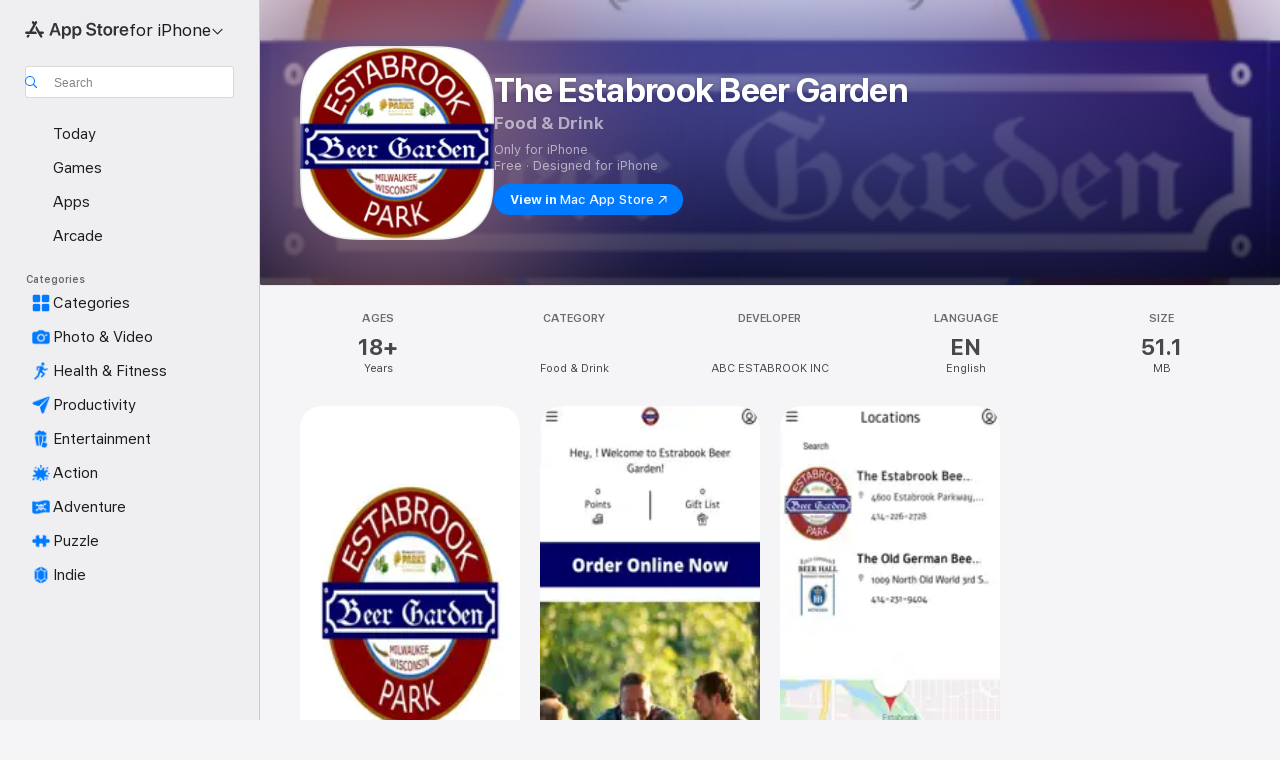

--- FILE ---
content_type: application/javascript
request_url: https://apps.apple.com/assets/translations~CC9t1QW0nP.js
body_size: 32698
content:
const e={"ASE.Web.AppStore.WinBack.Update.macOS":"For Mac, go to System Settings > General > Software Update","ASE.Web.AppStoreClient.Designed.For.Phone":"Designed for iPhone","ASE.Web.AppStoreClient.Grouping.App.Store":"App Store","ASE.Web.AppStore.Navigation.LandingPage.AppsAndGames":"Apps & Games","ASE.Web.AppStore.WinBack.Update.iOS":"For iPhone and iPad, go to Settings >  General > Software Update","ASE.Web.AppStore.SeeAll.DeveloperOtherApps.Meta.Description":"Browse @@appName@@ and other apps and games on the App Store.","ASE.Web.AppStore.Carrier.Title":"Update your device to the latest OS to activate this subscription.","ASE.Web.AppStore.CTA.MacAppStore.AX":"View in Mac App Store","ASE.Web.AppStore.Navigation.LandingPage.Games":"Games","ASE.Web.AppStoreClient.All.Games.Section.Title.Release.Date.Sentence":"Released %@","ASE.Web.AppStore.Meta.Story.Description.Two":"Learn about @@storyTitle@@ featuring @@featuredAppName@@, @@featuredAppName2@@, and many more on the App Store.","ASE.Web.AppStoreClient.Developer.Watch":"Apple Watch","ASE.Web.AppStore.Meta.Developer.Description.ZeroApps":"Download apps by @@developerName@@","ASE.Web.AppStore.FilterApps.AX.Label":"Filter by @@filterName@@ apps","ASE.Web.AppStoreClient.Capability.Family.Sharing.Title":"Family Sharing","ASE.Web.AppStoreClient.Not.Compatible.Banner.No.Link":"Not compatible with this device. Scroll to the Supports section to learn more.","ASE.Web.AppStore.VideoPlayer.AX.Fullscreen":"Fullscreen","ASE.Web.AppStore.FileSize.MB.one":"@@count@@ MB","ASE.Web.AppStore.Invoice.Title":"You can't turn off receipts on this device.","ASE.Web.AppStoreClient.Capability.Game.Center.Title":"Game Center","ASE.Web.AppStoreClient.Not.Compatible.Banner":"Not compatible with this device.","ASE.Web.AppStoreClient.Badge.Friends.Heading":"Friends","ASE.Web.AppStoreClient.Arcade.Lockup.Title":"Apple Arcade","ASE.Web.AppStore.Search.NoResults.SecondLine":"for “@@term@@”","ASE.Web.AppStoreClient.Badge.Developer.Heading":"Developer","ASE.Web.AppStoreClient.Badge.Not.Enough.Ratings.Caption":"Not Enough Ratings","ASE.Web.AppStoreClient.Action.See.All":"See All","ASE.Web.AppStore.Review.StarsAria.one":"@@count@@ Star","ASE.Web.AppStoreClient.Badge.Language.Heading":"Language","ASE.Web.AppStore.Ratings.TotalText":"out of 5","ASE.Web.AppStoreClient.App.Events.Notification.Failure.Title":"Unable to Set Reminder","ASE.Web.AppStoreClient.Lockups.Today":"Today","ASE.Web.AppStoreClient.Capability.Family.Sharing.Paid.App.No.Iaps.Explanation":"Up to six family members can use this app with Family Sharing enabled.","ASE.Web.AppStoreClient.Mso.Available.With.Upgraded.Subscription":"Available with an Upgraded Subscription","ASE.Web.AppStore.Meta.Charts.Description":"Discover the best @@category@@ apps for @@platform@@ on the App Store. Download and read more about apps, including @@listOfApps@@.","ASE.Web.AppStoreClient.Card.Title.In.App.Purchase":"IN-APP PURCHASE","ASE.Web.AppStoreClient.Capability.Game.Center.Explanation.Only.Achievements":"Discover new games and play with friends. This game also features achievements.","ASE.Web.AppStoreClient.App.Update.Required.Macos":"The developer of this app needs to update it to work with your version of macOS.","ASE.Web.AppStore.ContentA.Middot.ContentB":"@@contentA@@ · @@contentB@@","ASE.Web.AppStoreClient.Badge.Preorder.Title":"Coming Soon","ASE.Web.AppStore.VisionPro.Footer.Links.PaymentMethods":"Change Your Payment Method","ASE.Web.AppStoreClient.Arcade.Welcome.Tv.Controllers.Body":"Play with a compatible controller, such as a PlayStation, Xbox, Nintendo, or MFi controller.","ASE.Web.AppStoreClient.Capability.Family.Sharing.Paid.App.No.Iaps.Explanation.With.Action.Template":"Up to six family members can use this app with Family Sharing enabled.\n{learnMoreLink}","ASE.Web.AppStoreClient.Arcade.Welcome.Tv.Individual.People.Body":"Invite up to 5 members of your family to enjoy your subscription with Family Sharing.","ASE.Web.AppStore.VisionPro.Footer.Links.RequestRefund":"Request a Refund","ASE.Web.AppStoreClient.Account.Settings":"Account Settings","ASE.Web.AppStoreClient.Developer.Website":"Developer Website","ASE.Web.AppStoreClient.Arcade.Welcome.Family.Member.Title":"Welcome to Apple Arcade","ASE.Web.AppStoreClient.Not.Compatible.Banner.Template":"Not compatible with this device. {linkTitle}","ASE.Web.AppStore.SeeAll.CustomersAlsoBoughtApps.Meta.Description":"Browse apps and games similar to @@appName@@ and more on the App Store.","ASE.Web.AppStoreClient.Cancel.Coming.Soon.Button":"Cancel Notification","ASE.Web.AppStoreClient.Grouping.Apps":"Apps","ASE.Web.AppStoreClient.Capability.Mfi.Controllers.Title":"Game Controllers","ASE.Web.AppStore.Carrier.Update.iOS":"For iPhone and iPad, go to Settings > General > Software Update","ASE.Web.AppStoreClient.Action.Ok":"OK","ASE.Web.AppStoreClient.Arcade.Welcome.Tv.Controllers.Heading":"Supports Game Controllers","ASE.Web.AppStoreClient.Editors.Choice.Single.Line":"Editors’ Choice","ASE.Web.AppStore.VisionPro.Footer.Links.AboutAppStore":"About the App Store","ASE.Web.AppStoreClient.Badge.Players.Caption.Single":"Single","ASE.Web.AppStoreClient.Action.Review.Report":"Report a Concern","ASE.Web.AppStoreClient.App.Not.Available.Message":"This app is currently not available in your country or region.","ASE.Web.AppStoreClient.Arcade.Welcome.Tv.Devices.Body":"Play on your iPhone, iPad, Mac, and Apple TV.","ASE.Web.AppStoreClient.Developer.Website.With.Url":"Developer Website: {URL}","ASE.Web.AppStoreClient.Capability.Game.Center.Explanation.All.Features":"Discover new games and play with friends. This game also features leaderboards and achievements.","ASE.Web.AppStoreClient.Developer.Apple.Arcade":"Apple Arcade","ASE.Web.AppStoreClient.Account.Create.Apple.Id":"Create New Apple ID","ASE.Web.AppStoreClient.Badge.Age.Rating.Years":"Years Old","ASE.Web.AppStore.FileSize.KB.one":"@@count@@ KB","ASE.Web.AppStoreClient.Apple.Arcade":"ARCADE","ASE.Web.AppStoreClient.Capability.Shareplay.Title":"SharePlay","ASE.Web.AppStoreClient.Designed.For.Pad":"Designed for iPad","ASE.Web.AppStoreClient.Developer.Support":"Support","ASE.Web.AppStoreClient.Iad.Privacy.Marker.Button.Title":"Ad","ASE.Web.AppStore.FileSize.GB.other":"@@count@@ GB","ASE.Web.AppStore.Navigation.PlatformHeading":"Platform","ASE.Web.AppStoreClient.Editors.Choice.Ribbon.Heading":"Awards","ASE.Web.AppStore.Navigation.LandingPage.Discover":"Discover","ASE.Web.AppStore.Navigation.LandingPage.Apps":"Apps","ASE.Web.AppStoreClient.App.Events.Notification.Not.Authorized.Title":"Turn On Notifications","ASE.Web.AppStoreClient.App.Support":"App Support","ASE.Web.AppStore.FileSize.MB.other":"@@count@@ MB","ASE.Web.AppStoreClient.Banner.Vision.Only.App.No.Link":"This app is only available for Apple Vision","ASE.Web.AppStoreClient.Guided.Search.Token.Entity.Stories":"Stories","ASE.Web.AppStoreClient.App.Events.Notification.Toast.Detail":"You’ll be notified when this event starts.","ASE.Web.AppStoreClient.App.Events.Notification.Failure.Detail":"Try again later.","ASE.Web.AppStoreClient.Guided.Search.Token.Entity.Applewatch":"Apple Watch","ASE.Web.AppStoreClient.Footer.Send.Gift":"Send Gift","ASE.Web.AppStore.Meta.Story.Description.WithArticleContent":"@@articleContent@@ Learn more tips and how-tos on the App Store.","ASE.Web.AppStoreClient.Developer.Apps.And.Games":"Apps & Games","ASE.Web.AppStoreClient.App.Update.Required.Ios":"The developer of this app needs to update it to work with your version of iOS.","ASE.Web.AppStoreClient.Editorial.Badge.Games":"Games","ASE.Web.AppStoreClient.Guided.Search.Token.Entity.Developers":"Developers","ASE.Web.AppStore.WinBack.DirectionalTitle":"To update your software, follow these steps:","ASE.Web.AppStore.WinBack.Body":"Once updated, you can use the promotional offer link to redeem this subscription.","ASE.Web.AppStore.FileSize.GB.one":"@@count@@ GB","ASE.Web.AppStore.Meta.Reviews.Title":"@@appName@@ - Ratings and Reviews","ASE.Web.AppStoreClient.Editorial.Badge.Apps":"Apps","ASE.Web.AppStoreClient.Developer.Mac.Apps":"Mac","ASE.Web.AppStore.More":"more","ASE.Web.AppStore.Meta.Charts.Title":"Best @@category@@ Apps for @@platform@@","ASE.Web.AppStoreClient.Developer.Apps":"Apps","ASE.Web.AppStore.Arcade.UpsellFooter.CallToActionDisclaimerMark":"*","ASE.Web.AppStore.Meta.SearchResults.Title":"Search results for “@@term@@”","ASE.Web.AppStoreClient.Flow.Preview.Action.Share":"Share","ASE.Web.AppStore.Share.Button.Value":"Share","ASE.Web.AppStoreClient.App.Events.Calendar.Not.Authorized.Detail":"You can turn on access to Calendars for the App Store in Settings.","ASE.Web.AppStoreClient.Apps.In.Bundle":"%i Apps in This Bundle","ASE.Web.AppStoreClient.Editorial.Search.Result.Type.Category.Title.Case":"Category","ASE.Web.AppStore.Meta.Description":"Find apps and games for iPhone, iPad, Mac, and more on the App Store.","ASE.Web.AppStore.WinBack.Subhead":"This offer is available only on Apple devices running the latest iOS, iPadOS, or macOS.","ASE.Web.AppStoreClient.Cancel.Coming.Soon.Button.Download":"Cancel Download & Notification","ASE.Web.AppStoreClient.Action.See.Details":"See Details","ASE.Web.AppStoreClient.Arcade.Welcome.Individual.Title":"Welcome to Apple Arcade","ASE.Web.AppStoreClient.Developer.Phone.Pad.Apps":"iPad & iPhone","ASE.Web.AppStore.App.OnlyForMac":"Only for Mac","ASE.Web.AppStoreClient.Editorial.Search.Result.Type.Story.Title.Case":"Story","ASE.Web.AppStoreClient.Arcade.Welcome.Tv.Devices.Heading":"Available Across Your Apple Devices","ASE.Web.AppStoreClient.Badge.Size.Heading":"Size","ASE.Web.AppStoreClient.Account.Redeem.Short":"Redeem Gift Card","ASE.Web.AppStore.ArcadeSeeAll.Meta.Title":"Arcade","ASE.Web.AppStore.VideoPlayer.AX.Replay":"Replay Video","ASE.Web.AppStore.Meta.Charts.DescriptionWithoutCategory":"Discover the best apps for @@platform@@ on the App Store. Download and read more about apps, including @@listOfApps@@.","ASE.Web.AppStoreClient.Action.Review.Copy":"Copy Text","ASE.Web.AppStore.Ratings.CountText":"@@numberOfRatings@@ Ratings","ASE.Web.AppStore.Meta.Developer.Description.TwoApps":"Download apps by @@developerName@@, including @@listing1@@ and @@listing2@@.","ASE.Web.AppStoreClient.Arcade.Welcome.Tv.Continue.Button":"Continue","ASE.Web.AppStoreClient.Account.Create.Apple.Id.Rebrand":"Create New Apple Account","ASE.Web.AppStoreClient.Capability.Safari.Extension.Explanation":"This app includes a Safari Extension that allows you to customize the way your browser works.","ASE.Web.AppStoreClient.App.Events.Notification.Toast.Title":"Notification On","ASE.Web.AppStoreClient.Editorial.Search.Result.Type.Collection.Title.Case":"Collection","ASE.Web.AppStore.Meta.ChartsHub.Description":"Discover the top games and apps for @@platform@@, including @@listing1@@, @@listing2@@, @@listing3@@, @@listing4@@ on the App Store.","ASE.Web.AppStoreClient.App.Events.Calendar.Not.Authorized.Title":"Allow Access to Calendars","ASE.Web.AppStoreClient.Account.Top.Up":"Add Money to Account","ASE.Web.AppStoreClient.Developer.Imessage":"iMessage","ASE.Web.AppStore.Invoice.Body":"Try again on an iPhone, iPad, or Mac, or use iTunes on a PC","ASE.Web.AppStore.VideoPlayer.AX.Unmute":"Unmute","ASE.Web.AppStore.Navigation.LandingPage.Categories":"Categories","ASE.Web.AppStoreClient.Banner.Vision.Only.App.With.Link":"This app is only available for Apple Vision. Learn More","ASE.Web.AppStore.FilterGames.AX.Label":"Filter by @@filterName@@ games","ASE.Web.AppStoreClient.Badge.Players.Caption.Player":"Player","ASE.Web.AppStoreClient.Badge.Players.Heading":"Players","ASE.Web.AppStore.SelectedFilterGames.AX.Label":"Currently filtering by @@filterName@@ games","ASE.Web.AppStoreClient.Action.Review.Not.Helpful":"Not Helpful","ASE.Web.AppStoreClient.Badge.Mfi.Heading":"Controller","ASE.Web.AppStoreClient.Badge.Preorder.Date":"Expected {releaseDate}","ASE.Web.AppStoreClient.Arcade.Subscribe.Page.Not.Now":"Not Now","ASE.Web.AppStore.Navigation.LandingPage.Home":"Home","ASE.Web.AppStore.Navigation.LandingPage.Create":"Create","ASE.Web.AppStoreClient.Action.Review.Helpful":"Helpful","ASE.Web.AppStoreClient.Developer.Vision":"Apple Vision","ASE.Web.AppStoreClient.Intro.Price.Offer.Subtitle":"See Details","ASE.Web.AppStore.Meta.EditorialShelfCollection.Description":"Discover apps and games for @@platform@@, including @@listOfApps@@ on the App Store.","ASE.Web.AppStoreClient.App.Store.Editors.Attribution":"— App Store Editors","ASE.Web.AppStore.ArcadeLogo.AccessibilityValue":"Apple Arcade","ASE.Web.AppStore.Navigation.LandingPage.Search":"Search","ASE.Web.AppStoreClient.From.Contacts":"From Contacts","ASE.Web.AppStoreClient.App.Events.Notification.Detail":"{eventTitle} is happening now. Check it out.","ASE.Web.AppStoreClient.License.Agreement":"License Agreement","ASE.Web.AppStore.Meta.TitleWithSiteName":"@@title@@ - App Store","ASE.Web.AppStoreClient.Account.Subscriptions":"Subscriptions","ASE.Web.AppStoreClient.Capability.Family.Sharing.Some.Shareable.Iaps.Explanation":"Some in-app purchases and subscriptions may be shareable with your family group when Family Sharing is enabled.","ASE.Web.AppStore.Search.NoResults":"No results found.","ASE.Web.AppStoreClient.Arcade.Welcome.Family.Member.Subtitle":"Your family can now download and play games from Apple Arcade through Family Sharing.","ASE.Web.AppStoreClient.Account":"Account","ASE.Web.AppStoreClient.Badge.Mfi.Supported":"Supported","ASE.Web.AppStore.VideoPlayer.AX.Play":"Play","ASE.Web.AppStore.SeeAll.Reviews.Meta.Description":"See reviews and ratings for @@appName@@ and more on the App Store.","ASE.Web.AppStoreClient.Guided.Search.Token.Entity.Arcade":"Apple Arcade","ASE.Web.AppStoreClient.Arcade.Preorder.Coming.Soon":"COMING SOON","ASE.Web.AppStoreClient.Badge.Chart.Position.Heading":"Chart","ASE.Web.AppStore.Meta.Story.Description.Three":"Learn about @@storyTitle@@ featuring @@featuredAppName@@, @@featuredAppName2@@, @@featuredAppName3@@, and many more on the App Store.","ASE.Web.AppStore.Search.NoResults.FirstLine":"No Results","ASE.Web.AppStoreClient.Developer.Tv":"Apple TV","ASE.Web.AppStore.App.OnlyForWatch":"Only for Watch","ASE.Web.AppStoreClient.Cancel.Coming.Soon.Cancel":"Not Now","ASE.Web.AppStoreClient.Grouping.Discover":"Discover","ASE.Web.AppStoreClient.Badge.Players.Caption.Multiplayer.Indefinite.Max.Limit":"{minPlayers}-{maxPlayers}+","ASE.Web.AppStoreClient.Lockups.Days.Ago.Format":"{daysAgo} Days Ago","ASE.Web.AppStore.VisionPro.Footer.Blurb":"Take advantage of the unique and powerful capabilities of Apple Vision Pro with the familiar apps you know and love and all-new spatial apps built just for Vision Pro. Discover games, immersive entertainment apps, and productivity apps that expand the boundaries of what’s possible.","ASE.Web.AppStoreClient.Badge.Players.Caption.Multiplayer.Definite.Limit":"{minPlayers}-{maxPlayers}","ASE.Web.AppStore.Navigation.AX.AppStoreLogo":"App Store","ASE.Web.AppStoreClient.Arcade.Welcome.Family.Member.Family.Button":"Manage Family","ASE.Web.AppStoreClient.Capability.Siri.Title":"Siri","ASE.Web.AppStore.Meta.SearchLanding.Title":"Search","ASE.Web.AppStoreClient.Capability.Family.Sharing.Action.Title":"Learn More","ASE.Web.AppStoreClient.Action.Settings":"Settings","ASE.Web.AppStoreClient.Banner.Vision.Only.App.Learn.More.Link":"Learn More","ASE.Web.AppStoreClient.Action.Version.History.See.All":"Version History","ASE.Web.AppStore.Arcade.UpsellFooter.LineTwo":"No ads.","ASE.Web.AppStoreClient.Mso.Included.In.Subscription":"Included in Your Current Subscription","ASE.Web.AppStore.Shared.Footer.PrivacyPolicy.Text":"App Store & Privacy","ASE.Web.AppStore.Navigation.Categories.Title":"Categories","ASE.Web.AppStore.Meta.Developer.Description.ThreeApps":"Download apps by @@developerName@@, including @@listing1@@, @@listing2@@, and @@listing3@@.","ASE.Web.AppStoreClient.Capability.Family.Sharing.Some.Shareable.Iaps.Explanation.With.Action.Template":"Some in-app purchases and subscriptions may be shareable with your family group when Family Sharing is enabled.\n{learnMoreLink}","ASE.Web.AppStoreClient.Capability.Game.Center.Explanation.Only.Leaderboards":"Discover new games and play with friends. This game also features leaderboards.","ASE.Web.AppStoreClient.Arcade.Welcome.Individual.Subtitle":"Share the fun! Family Sharing lets up to 5 members of your family enjoy your subscription at no additional cost.","ASE.Web.AppStoreClient.Badge.Players.Caption.Multiplayer.Indefinite.Min.And.Max.Limit":"{minPlayers}+","ASE.Web.AppStoreClient.Account.Redeem":"Redeem Gift Card or Code","ASE.Web.AppStore.Meta.Image.AltText":"@@title@@ on the App Store","ASE.Web.AppStoreClient.Client.Control.Os.Upgrade.Title":"CHECK FOR UPDATE","ASE.Web.AppStore.VisionPro.Footer.Disclaimer":"*New subscribers only. Sign-up required. Subscription automatically renews for a monthly fee after trial.","ASE.Web.AppStore.Meta.SearchResults.Description":"Find apps and games related to “@@term@@,” including @@listOfApps@@ on the App Store.","ASE.Web.AppStoreClient.Account.Send.Gift":"Send Gift Card by Email","ASE.Web.AppStore.VisionPro.Footer.Links.AboutPurchases":"About In‑App Purchases","ASE.Web.AppStoreClient.Capability.Wallet.Explanation":"The simplest way to get all your passes in one place.","ASE.Web.AppStore.Navigation.PlatformSelectorText":"for @@platform@@","ASE.Web.AppStoreClient.Arcade.Welcome.Tv.Individual.People.Heading":"Play With Your Family","ASE.Web.AppStoreClient.Hero.Carousel.Overlay.Button.Title.View":"View","ASE.Web.AppStore.Share.Button.AccessibilityValue":"Share","ASE.Web.AppStore.Arcade.UpsellFooter.LineOne":"Play over 200 games.","ASE.Web.AppStoreClient.Developer.Games":"Games","ASE.Web.AppStoreClient.Capability.Wallet.Title":"Wallet","ASE.Web.AppStore.Review.StarsAria.other":"@@count@@ Stars","ASE.Web.AppStoreClient.Arcade.Welcome.Individual.Family.Button":"Invite Family Members","ASE.Web.AppStoreClient.Coming.Soon.Body":"You’ll be notified when {appName} becomes available. Do you want to cancel the notification?","ASE.Web.AppStoreClient.Account.Setup.Family.Sharing":"Set Up Family Sharing","ASE.Web.AppStore.Meta.Product.DescriptionWithoutDeveloperName":"Download @@appName@@ on the App Store. See screenshots, ratings and reviews, user tips, and more games like @@appName@@.","ASE.Web.AppStoreClient.App.Events.Notification.Not.Authorized.Detail":"You have notifications disabled, you’ll need to turn them on in settings.","ASE.Web.AppStoreClient.Account.Info":"ACCOUNT INFO","ASE.Web.AppStore.Meta.Product.Description":"Download @@appName@@ by @@developerName@@ on the App Store. See screenshots, ratings and reviews, user tips, and more games like @@appName@@.","ASE.Web.AppStore.Shared.Footer.PrivacyPolicy.URL":"https://www.apple.com/legal/privacy/data/en/app-store/","ASE.Web.AppStoreClient.Invite":"Invite","ASE.Web.AppStore.FileSize.KB.other":"@@count@@ KB","ASE.Web.AppStoreClient.Badge.No.Ratings.Caption":"No Ratings","ASE.Web.AppStoreClient.Capability.Shareplay.Explanation":"Share experiences in this app with friends and family right inside FaceTime or Messages.","ASE.Web.AppStoreClient.Arcade.Choose.Your.Favorites.Brick.Title":"Choose Your Favorites","ASE.Web.AppStore.VideoPlayer.AX.Pause":"Pause","ASE.Web.AppStore.Navigation.AX.PlatformSelectorItem":"App Store for @@platform@@","ASE.Web.AppStoreClient.Badge.Category.Heading":"Category","ASE.Web.AppStoreClient.Badge.Players.Caption.Players":"Players","ASE.Web.AppStoreClient.Badge.Age.Rating.Heading":"Age","ASE.Web.AppStoreClient.Lockups.Yesterday":"Yesterday","ASE.Web.AppStore.Review.EditorsChoice":"Editors’ Choice","ASE.Web.AppStoreClient.Badge.Language.Caption":"+ {number_other_languages} More","ASE.Web.AppStoreClient.Account.Purchase.History":"Purchase History","ASE.Web.AppStore.CTA.MacAppStore.App":"Mac App Store","ASE.Web.AppStoreClient.Flow.Preview.Action.See.Ratings.And.Reviews":"See Ratings & Reviews","ASE.Web.AppStoreClient.Arcade.Preorder.Lockup.Coming.Soon":"Coming Soon","ASE.Web.AppStore.Meta.ChartsHub.Title":"@@platform@@ Top Games & Apps","ASE.Web.AppStoreClient.All.Arcade.Games":"All Arcade Games","ASE.Web.AppStoreClient.App.Not.Available.Title":"App Not Available","ASE.Web.AppStore.CTA.MacAppStore.Action":"View in","ASE.Web.AppStore.VisionPro.Footer.Links.ReportProblem":"Report a Problem","ASE.Web.AppStore.SelectedFilterApps.AX.Label":"Currently filtering by @@filterName@@ apps","ASE.Web.AppStore.Shared.Footer.GetHelp.Text":"Support","ASE.Web.AppStoreClient.Badge.Players.Caption.Multiplayer":"Multiplayer","ASE.Web.AppStoreClient.Edit.Review":"Edit Review","ASE.Web.AppStoreClient.Not.Compatible.Banner.Link.Title":"See full list of compatible devices.","ASE.Web.AppStoreClient.Hero.Carousel.Overlay.Button.Title.Game":"View Game","ASE.Web.AppStore.Arcade.UpsellFooter.CallToActionText":"Try It Free","ASE.Web.AppStore.VisionPro.Footer.LinksTitle":"Quick Links","ASE.Web.AppStoreClient.Arcade.Welcome.Continue.Button":"Start Playing","ASE.Web.AppStore.Navigation.LandingPage.Arcade":"Arcade","ASE.Web.AppStoreClient.App.Store.Editors.Notes":"App Store Editors’ Notes","ASE.Web.AppStore.App.ComingSoon":"Coming Soon","ASE.Web.AppStoreClient.Cancel.Coming.Soon.Title":"Coming Soon","ASE.Web.AppStoreClient.Footer.Redeem":"Redeem","ASE.Web.AppStoreClient.Coming.Soon.Body.Download":"You’ll be notified when {appName} becomes available. It will be automatically downloaded. Do you want to cancel the download and notification?","ASE.Web.AppStore.VideoPlayer.AX.Mute":"Mute","ASE.Web.AppStore.Navigation.LandingPage.Develop":"Develop","ASE.Web.AppStoreClient.Developer.Latest.Release":"Latest Release","ASE.Web.AppStoreClient.Editorial.Search.Result.Type.Developer.Title.Case":"Developer","ASE.Web.AppStore.Meta.Developer.Description.OneApp":"Download apps by @@developerName@@, including @@listing1@@.","ASE.Web.AppStoreClient.Game.Center":"Game Center","ASE.Web.AppStore.Arcade.UpsellFooter.LineThree":"No in-app purchases.","ASE.Web.AppStore.Navigation.LandingPage.Play":"Play","ASE.Web.AppStoreClient.Capability.Safari.Extension.Title":"Safari Extension","ASE.Web.AppStoreClient.Developer.Bundles":"Bundles","ASE.Web.AppStoreClient.Footer.Add.Money":"Add Money to Account","ASE.Web.AppStore.Navigation.LandingPage.Today":"Today","ASE.Web.AppStoreClient.All.Games.Section.Title.Last.Updated.Sentence":"Updated %@","ASE.Web.AppStoreClient.Click.To.Rate":"Click to Rate:","ASE.Web.AppStore.FileSize.byte.one":"1 byte","ASE.Web.AppStore.Meta.SiteName":"App Store","ASE.Web.AppStore.Review.DeveloperResponse":"Developer Response","ASE.Web.AppStoreClient.Badge.Players.Caption.Required":"Required","ASE.Web.AppStoreClient.Capability.Game.Center.Explanation":"Play with friends, track and compare scores and achievements, challenge other players, and compete in multiplayer games.","ASE.Web.AppStore.View":"View","ASE.Web.AppStore.Free":"Free","ASE.Web.AppStore.Meta.TitleWithPlatformAndSiteName":"@@title@@ for @@platform@@ - App Store","ASE.Web.AppStoreClient.Badge.Age.Rating":"Age","ASE.Web.AppStoreClient.Hero.Carousel.Overlay.Button.Title.Collection":"View Collection","ASE.Web.AppStoreClient.Developer.System.Apps":"Built-In Apps","ASE.Web.AppStore.Meta.Story.Description.One":"Learn about @@storyTitle@@ featuring @@featuredAppName@@ on the App Store.","ASE.Web.AppStore.Navigation.LandingPage.Work":"Work","ASE.Web.AppStore.FileSize.byte.other":"@@count@@ bytes","ASE.Web.AppStore.WinBack.Title":"Unable to Redeem Offer","ASE.Web.AppStoreClient.App.Events.Notification.Title":"{appTitle} Event","ASE.Web.AppStoreClient.Capability.Game.Center.Explanation.No.Features":"Discover new games and play with friends.","ASE.Web.AppStore.App.OnlyForAppleTV":"Only for Apple TV","ASE.Web.AppStore.App.OnlyForiMessage":"Only for iMessage","ASE.Web.AppStoreClient.Capability.Siri.Explanation":"Use this app with Siri to help you get things done.","ASE.Web.AppStore.Shared.Footer.GetHelp.URL":"https://support.apple.com/billing","ASE.Web.AppStore.App.OnlyForPhone":"Only for iPhone","ASE.Web.AppStore.Meta.Product.Title":"@@appName@@ App","ASE.Web.AppStore.Meta.Developer.Description.ManyApps":"Download apps by @@developerName@@, including @@listing1@@, @@listing2@@, @@listing3@@, and many more.","ASE.Web.AppStore.Carrier.Body":"Once your device is updated, go back and use the link from your carrier to activate this subscription.","ASE.Web.AppStore.ArcadeSeeAll.Meta.Description":"Discover games on Apple Arcade, including @@listing1@@, @@listing2@@, and @@listing3@@ on the App Store.","ASE.Web.AppStoreClient.Flow.Preview.Action.Write.Review":"Write Review","ASE.Web.AppStoreClient.Arcade.Action.Title.Explore":"EXPLORE","ASE.Web.AppStoreClient.Search.Facet.Type.Title.Device.Type":"Supports","AMP.Shared.DropdownMenu.Continue":"Continue","AppStore.AccessibilityDetails.Header.NoLearnMoreLink.NoDeveloperName":"The developer indicated that this app supports the following accessibility features to help make common tasks in the app faster and easier to complete.","ASE.Web.AppStoreClient.Page.Facets.Sorts.Last.Updated":"Last Updated","ASE.Web.AppStoreClient.Product.Accessibility.Badge.Editors.Choice":"Editors’ Choice","ASE.Web.AppStoreClient.Reviews.Most.Critical":"Most Critical","ASE.Shared.JustAdded":"Added to Library","AMP.Shared.ContentA.Comma.ContentB":"@@contentA@@, @@contentB@@","AMP.Shared.ContextualSharing.Twitter":"Twitter","AMP.Shared.ContextualMenu.PlayLast":"Play Last","AMP.Shared.LocaleSwitcher.Europe":"Europe","ASE.Web.AppStoreClient.Product.Accessibility.Badge.Age.Rating.Title":"Age Rating","ASE.Web.AppStoreClient.Toast.Concern.Reported.Description":"Thanks for your feedback.","ASE.Web.AppStoreClient.Personalization.Section.Usage.Footer":"Clear the app usage data stored on this device that helps personalize your App Store experience.","ASE.Web.AppStoreClient.Product.Privacy.Title":"App Privacy","AppStore.Alert.Buy.GameControllerRequired.Vision.Message":"To play this game on your Apple Vision Pro, you need to connect a compatible PlayStation, Xbox, or MFi controller.","ASE.Web.AppStoreClient.Personalization.Section.Usage.Header":"YOUR USAGE OF APPS","ASE.Web.AppStoreClient.Search.Transparency.Link":"Learn more","AppStore.Alert.AppLaunchRestricted.Message":"Certain apps, features, or services can't be seen or used when Restrictions are on. To use this app, turn Restrictions off.","AppStore.Action.Clear":"Clear","ASE.Web.AppStoreClient.Product.Privacy.Fallback.Detail.Header.Template":"The developer indicated that the app’s privacy practices may include handling of data as described below. This information has not been verified by Apple. For more information, see the {privacyPolicyLink}.","ASE.Web.AppStoreClient.Tap.To.Rate.Legacy":"Tap to Rate:","AppStore.Alert.Buy.VisionOnly.Paid.RemoteDownloads.Message":"This app will be automatically downloaded and installed on your Apple Vision Pro the next time you use your device.","ASE.Web.AppStoreClient.No.Search.Results.See.Ios":"See All iPhone & iPad App Results","AppStore.Action.BuyConfirm":"Buy App","AMP.Shared.ContextualSharing.CopyEmbedCode.SuccessMessage":"Embed Code Copied","ASE.Web.AppStoreClient.Toast.Helpful.Description":"Thanks for your feedback.","ASE.Web.AppStoreClient.Personalization.Description.Opted.In":"Apple is committed to keeping your personal information safe while providing you with a more personalized experience. All of the data below will be used to improve your recommendations in the App Store.","ASE.Web.AppStoreClient.Reviews.Most.Recent":"Most Recent","ASE.Web.AppStoreClient.Personalization.Account.Info.Footer":"Inferred from the data you provided in your Apple ID","AppStore.AccessibilityDetails.Header.NoLearnMoreLink":"The developer, {developerName}, indicated that this app supports the following accessibility features to help make common tasks in the app faster and easier to complete.","ASE.Web.AppStoreClient.Page.Title.Top.Charts":"Top Charts","ASE.Web.AppStoreClient.Version.History.Page.Title":"Version History","ASE.Web.AppStoreClient.Share.Sheet.Add.To.Calendar":"Add to Calendar","ASE.Web.AppStoreClient.Toast.Not.Helpful.Title":"Not Helpful","AMP.Shared.LocaleSwitcher.SeeAll":"See All","ASE.Web.AppStoreClient.Offer.Button.Title.Open":"OPEN","MediaComponents.Video.Preview":"PREVIEW","ASE.Web.AppStoreClient.Product.Privacy.Manage.Choices.No.Link":"Use your iPhone, iPad or Mac to manage your privacy choices.","ASE.Web.AppStoreClient.Updates.Version.Format":"Version {updateVersion}","AppStore.Alert.AppLaunchRestricted.Title":"Restrictions Enabled","FUSE.Play":"Play","ASE.Web.AppStoreClient.Page.Facets.Filters.Coming.Soon":"Coming Soon","ASE.Web.AppStoreClient.Showing.Ios.Results.No.Mac":"No Mac app results found. Showing iPhone and iPad app results.","ASE.Web.AppStoreClient.Product.Privacy.No.Details.Provided.Title":"No Details Provided","MediaComponents.Explicit":"Explicit Content","AMP.Shared.Footer.CookiePolicy.URL":"https://www.apple.com/privacy/use-of-cookies/","AppStore.Alert.Buy.TvOnly.Title":"This will download to Apple TV.","ASE.Web.AppStoreClient.Page.Facets.Age.Ratings.Title.Lowercase":"Age Ratings","AppStore.Alert.Buy.VisionOnly.Message.Arcade":"If the download doesn’t start automatically, open the App Store on your Apple Vision Pro to download it manually.","AMP.Shared.Footer.CopyrightYear":"Copyright © @@year@@","ASE.Web.AppStoreClient.Page.Facets.Sort.By.Title":"SORT BY","ASE.Web.AppStoreClient.Product.Privacy.Definitions.Link.Template":"To help you better understand the developer’s responses, see {privacyDefinitionsLink}.","ASE.Web.AppStoreClient.Preorder.Expanded.Offer.Subtitle":"Expected {releaseDate}","AppStore.Additional.Content.After.App.Install":"Additional In-App Content","ASE.Web.AppStoreClient.Toast.Tap.To.Rate.Description":"Thanks for your feedback.","ASE.Web.AppStoreClient.Unsupported.Macos.Version":"Requires macOS {osVersion} or later.","FUSE.AX.UI.Close.Navigation":"Close navigation","AMP.Shared.ContextualMenu.DeleteFromLibrary":"Delete From Library","ASE.Web.AppStoreClient.Search.Results.Vision.Title":"Apple Vision","ASE.Web.AppStoreClient.Tv.Product.Section.Ratings":"Ratings","FUSE.Error.AnErrorOccurred":"An Error Occurred","ASE.Web.AppStoreClient.Reviews.Sort.By":"Sort by","AppStore.Alert.Buy.TvGameControllerRequired.Message":"To use this app, connect an MFi Bluetooth game controller. You can find them online or at the Apple Store.","AMP.Shared.Footer.TermsOfUse.URL":"https://www.apple.com/legal/internet-services/","FUSE.Sorts.Descending":"Descending","ASE.Web.AppStoreClient.Product.Privacy.Manage.Choices.Template":"Learn how the developer lets you {manageChoicesLink}.","ASE.Web.AppStoreClient.Page.Facets.Filter.By.Title.Lowercase":"Filter By","AMP.Shared.ContextualMenu.ShowLyricsTranslations":"**AMP.Shared.ContextualMenu.ShowLyricsTranslations**","AppStore.Action.Continue":"Continue","ASE.Web.AppStoreClient.Trending.Shelf.Title":"Trending","ASE.Web.AppStoreClient.Product.Section.Reviews":"Ratings & Reviews","ASE.Web.AppStoreClient.Ratings.Status.Not.Enough.Ratings":"This app hasn’t received enough ratings to display an overview.","ASE.Web.AppStoreClient.Search.Facet.Any.Category":"Any","ASE.Web.AppStoreClient.Personalization.Ratings":"Ratings & Reviews","ASE.Web.AppStoreClient.Page.Facets.Sorts.Category":"Category","AppStore.Annotations.ExternalBrowser.Title":"Browser Engine","ASE.Web.AppStoreClient.Personalization.Section.Usage.Clear.Data":"Clear App Usage Data","ASE.Web.AppStoreClient.Tv.Offer.Alert.Footer.Line.Break":"\r\n\r\n","ASE.Web.AppStoreClient.Offer.Label.Preorder":"Pre-Order","AMP.Shared.LocaleSwitcher.SwitchLanguage":"This page is available in @@language@@","AMP.Shared.Footer.Apple.URL":"https://www.apple.com","AppStore.Alert.Buy.VisionOnly.Message":"If the download doesn’t start automatically, open the App Store on your Apple Vision Pro, then go to Purchased to download it manually.","AMP.Shared.ContextualMenu.HideLyricsTranslations":"**AMP.Shared.ContextualMenu.HideLyricsTranslations**","AppStore.Alert.Buy.VisionOnly.Free.RemoteDownloads.Title":"Get this app on your Apple Vision Pro?","AppStore.Annotations.ExternalPurchases.Expanded.Variant4":"Transactions in this app are supported by the developer and not Apple. Your accounts and purchases, and the privacy and security of them, will be managed by the developer. Your App Store account, stored payment method, and other related features will not be available from Apple. For refund requests, contact the developer.","AppStore.Alert.Buy.VisionOnly.Paid.RemoteDownloads.ButtonTitle":"Continue","AppStore.Annotations.ExternalPurchases.Expanded.Variant3":"All purchases in this app will be managed by the developer. Your App Store account, stored payment method, and related features, such as subscription management and refund requests, will not be available. Apple is not responsible for the privacy or security of transactions made with this developer and can’t verify any pricing or promotions that are offered.","ASE.Web.AppStoreClient.Toast.Tap.To.Rate.Title":"Submitted","ASE.Web.AppStoreClient.Search.Facet.Type.Title.Category":"Category","ASE.Web.AppStoreClient.Unsupported.Capabilities":"This app requires specific features not available on this device.","ASE.Web.AppStoreClient.Personalization.Subscriptions":"Subscriptions","AMP.Shared.AccountMenu.SignOut":"Sign Out","ASE.Web.AppStoreClient.Page.Facets.Sort.By.Title.Lowercase":"Sort By","ASE.Web.AppStoreClient.Page.Title.Today":"Today","ASE.Web.AppStoreClient.Share.Gift.App":"Gift App…","ASE.Web.AppStoreClient.Personalization.Clear.Usage.Data.Confirmation.Header":"Clearing will only remove app usage data used for personalization on this device.","ASE.Web.AppStoreClient.Page.Facets.Filters.Controllers":"Controllers","ASE.Web.AppStoreClient.Product.Privacy.No.Details.Provided.Body":"The developer will be required to provide privacy details when they submit their next app update.","FUSE.Explicit":"Explicit","ASE.Web.AppStoreClient.Search":"Search","AMP.Shared.PreviousPage":"Previous Page","ASE.Web.AppStoreClient.Share.Story":"Share Story","AppStore.Alert.GenericError.Message":"Try again later.","AppStore.Alert.Buy.GameControllerRequired.ButtonContinue":"Continue","ASE.Web.AppStoreClient.Product.Privacy.Summary.Privacy.Policy.Button.Title":"Developer’s Privacy Policy","AMP.Shared.ContextualSharing.Facebook":"Facebook","AMP.Shared.AwayFromHomeBanner.Heading":"Choose another country to see content specific to your location","AMP.Shared.Error.ItemNotFound":"The page you're looking for can't be found.","AppStore.Games.ACTION_CANCEL":"Cancel","ASE.Web.AppStoreClient.Product.Privacy.Detail.Header.Template":"The developer, {developerName}, indicated that the app’s privacy practices may include handling of data as described below. This information has not been verified by Apple. For more information, see the {privacyPolicyLink}.","ASE.Web.AppStoreClient.Share.App.Event.Subtitle":"Event on the App Store","ASE.Web.AppStoreClient.Write.A.Review":"Write a Review","AMP.Shared.ContextualSharing.CopyLink.SuccessMessage":"Link Copied","AppStore.Action.GetConfirm":"Install","ASE.Web.AppStoreClient.Page.Facets.Filters.Title":"Filters","ASE.Web.AppStoreClient.Page.Facets.Sorts.Name":"Name","AppStore.Alert.GuestUserMode.Title":"Cannot Complete Request","ASE.Web.AppStoreClient.Search.Facet.Type.Title.Price":"Price","ASE.Web.AppStoreClient.Product.Accessibility.Badge.Star.Rating":"{starCount} Stars","ASE.Web.AppStoreClient.Tv.Rate.Product":"Rate {title}","AppStore.Action.LearnMore":"Learn More","ASE.Web.AppStoreClient.Personalization.Interactions":"YOUR INTERACTIONS WITH THE APP STORE","ASE.Web.AppStoreClient.Search.Results.Switch.To.Other.Results":"See results in {platformApps}","ASE.Web.AppStoreClient.Page.Facets.Include.Title.Lowercase":"Include","ASE.Web.AppStoreClient.Page.Facets.Include.Title":"INCLUDE","AppStore.Alert.Buy.GameControllerRequired.ButtonCancel":"Cancel","ASE.Web.AppStoreClient.Page.Facets.Show.Title.Lowercase":"Show","AppStore.Annotations.HighMotion.Summary":"Contains high or frequent motion","ASE.Web.AppStoreClient.Page.Facets.Filters.Bin.Compat.Games":"iPhone & iPad Games","ASE.Web.AppStoreClient.Page.Facets.Sorts.Release.Date":"Release Date","AppStore.Annotations.ExternalPurchases.Expanded.LearnMore":"Learn More","AMP.Shared.AX.SignIn":"Sign In","FUSE.Pause":"Pause","AppStore.Annotations.ExternalBrowser.Value.Expanded":"This app uses a browser engine not provided by Apple. Some browser features from Apple that block unwanted cross-site tracking and minimize the amount of data passed to third parties may not be available. The developer is responsible for the privacy and security of your browsing information.","ASE.Web.AppStoreClient.Search.Facet.Any.Price":"Any","ASE.Web.AppStoreClient.Product.Privacy.Definitions.Link":"Privacy Definitions and Examples","ASE.Web.AppStoreClient.Share.Sheet.Game.Of.Day.Title.Format":"Game of the Day: {title}","ASE.Web.AppStoreClient.Page.Facets.Filters.Controller.Support":"Controller Support","ASE.Web.AppStoreClient.Product.Previews.Title":"Previews","AMP.Shared.Library":"Library","ASE.Web.AppStoreClient.Product.Privacy.Learn.More.Link":"Learn More","AMP.Shared.AwayFromHomeBanner.AriaLabel":"Choose country or region banner","AppStore.Alert.AppStoreRepair.Title":"“App Store” Required","AMP.Shared.ContextualMenu.Favorite":"Favorite","ASE.Web.AppStoreClient.Search.Results.Iphone.Ipad.Title":"iPhone & iPad","ASE.Web.AppStoreClient.Page.Facets.Filters.Age.Ratings":"Age Ratings","FUSE.Loading":"Loading...","AppStore.Action.OK":"OK","ASE.Web.AppStoreClient.Search.Facet.Ipad.Only":"iPad Only","ASE.Web.AppStoreClient.Page.Facets.Filter.By.Title":"FILTER BY","ASE.Web.AppStoreClient.Personalization.Clear.Usage.Data.Confirmation.Title":"Clear App Usage Data","ASE.Web.AppStoreClient.Tv.Select.To.Rate":"Select to Rate","ASE.Web.AppStoreClient.Personalization.Description.Opted.Out":"Apple can personalize your App Store experience to help you discover new apps and games. You can turn on Personalized Recommendations in Account Settings.","AppStore.Alert.AppBuyRestricted.Title":"Restrictions Enabled","FUSE.AX.UI.Open.Navigation":"Open navigation","ASE.Web.AppStoreClient.Unsupported.Visionos.Version":"Requires visionOS {osVersion} or later.","AppStore.Alert.AppStoreRepair.Message":"“App Store” was deleted and needs to be reinstalled before you can install this app.","FUSE.Search.Cancel":"Cancel","FUSE.Error.TryAgain":"Try Again","FUSE.Common.ListDelimiter":",","ASE.Web.AppStoreClient.Report.A.Problem":"Report a Problem","ASE.Web.AppStoreClient.Reviews.Most.Helpful":"Most Helpful","AMP.Shared.SearchInput.Suggestions":"Suggestions","AMP.Shared.NextPage":"Next Page","MediaComponents.Common.ListDelimiter":", ","AppStore.AccessibilityDetails.Header":"The developer, {developerName}, indicated that this app supports the following accessibility features to help make common tasks in the app faster and easier to complete. {learnMoreLink}","AppStore.Alert.Buy.GameControllerRequired.Vision.Title":"Game Controller Required","ASE.Web.AppStoreClient.Share.Editorial.Page.Subtitle":"Editorial on the App Store","AMP.Shared.LocaleSwitcher.Back":"Back","ASE.Web.AppStoreClient.Product.Privacy.Header.Template":"The developer, {developerName}, indicated that the app’s privacy practices may include handling of data as described below. For more information, see the {privacyPolicyLink}.","MediaComponents.Common.Badge.Live":"LIVE","ASE.Web.AppStoreClient.Share.App":"Share App…","ASE.Web.AppStoreClient.Product.Privacy.Learn.More.Template":"Privacy practices may vary, for example, based on the features you use or your age. {learnMoreLink}","ASE.Web.AppStoreClient.Personalization.Account.Info.Footer.Rebrand":"Inferred from the data you provided in your Apple Account","AppStore.Alert.Buy.VisionOnly.Free.RemoteDownloads.ButtonTitle":"Continue","AMP.Shared.SearchInput.Placeholder":"Search","AMP.Shared.Edit":"Edit","AMP.Shared.AX.Close":"Close","AppStore.Alert.GenericError.Title":"Something Went Wrong","ASE.Web.AppStoreClient.No.Search.Results.See.Macos":"See All Mac App Results","ASE.Web.AppStoreClient.Offer.Watch.Only.Banner":"This app can be downloaded only on Apple Watch.","AMP.Shared.ContextualSharing.CopyLink.Label":"Copy Link","AMP.Shared.ContextualMenu.AddToLibrary":"Add to Library","AMP.Shared.ContextualMenu.HideLyricsPronunciation":"**AMP.Shared.ContextualMenu.HideLyricsPronunciation**","AppStore.Alert.Buy.WatchOnly.Message":"If the download doesn't start automatically, open the App Store on your Watch, tap Account, then tap Purchased.","ASE.Web.AppStoreClient.Recommendations":"Recommendations","ASE.Web.AppStoreClient.Search.Facet.Free":"Free","AppStore.Account.Updates.Available.Header.China":"AVAILABLE UPDATES TO DOWNLOAD AND INSTALL","ASE.Web.AppStoreClient.Personalization.Preorders":"Pre-Orders","AppStore.Alert.Buy.TvOnly.ButtonTitle":"Continue","AMP.Shared.Footer.AllRightsReserved":"All rights reserved.","AppStore.Alert.Buy.GameControllerRequired.Title":"Game Controller Required","AMP.Shared.LocaleSwitcher.AfricaMiddleEastIndia":"Africa, Middle East, and India","ASE.Web.AppStoreClient.Product.Privacy.Fallback.Header.No.Details.Template":"The developer has not provided details about its privacy practices and handling of data to Apple. For more information, see the {privacyPolicyLink}.","ASE.Web.AppStoreClient.Product.Privacy.Manage.Choices.Link":"manage your privacy choices","AppStore.Action.Cancel":"Cancel","ASE.Web.AppStoreClient.Search.Facet.Type.Title.Age.Band":"Ages","ASE.Web.AppStoreClient.Showing.Ios.Results.More.Relevant":"Showing iPhone and iPad app results. See Mac app results.","AMP.Shared.ContextualMenu.UndoSuggestLess":"Undo Suggest Less","ASE.Web.AppStoreClient.Search.Results.Vision.Apps.Title":"Apple Vision Apps","AppStore.AccessibilityDetails.Title":"Accessibility","AMP.Shared.LocaleSwitcher.Heading":"Select a country or region","AMP.Shared.AccountMenu.Help":"Help","AppStore.AgeVerification.ProductPage.Rating.BundleUnsuitableForJuveniles":"This bundle contains at least one app that has been rated “Unsuitable for Juveniles” by the Game Rating and Administration Committee.","AppStore.Alert.AppStoreRepair.ButtonContinue":"Restore Now","AppStore.Annotations.HighMotion.Title":"High Motion","ASE.Web.AppStoreClient.Unsupported.Watchos.Version":"Requires watchOS {osVersion} or later.","AppStore.Alert.Buy.VisionOnly.Paid.RemoteDownloads.Title":"Buy this app on your Apple Vision Pro?","ASE.Web.AppStoreClient.Product.Developer.Website":"Website","AppStore.Alert.AppBuyRestricted.Message":"Due to restrictions set for this device, this app cannot be downloaded.","ASE.Web.AppStoreClient.Personalization.Description.Footer.Opted.In":"You can turn off Personalized Recommendations for the App Store and other Apple services in {account_settings}.","ASE.Web.AppStoreClient.Toast.Helpful.Title":"Helpful","AppStore.Annotations.ExternalPurchases.Title":"External Purchases","AppStore.Alert.Buy.WatchOnly.Title":"Only for Apple Watch","ASE.Web.AppStoreClient.Yes":"Yes","ASE.Web.AppStoreClient.Personalization.Interactions.Footer":"Items that you hide, cancel, or remove from the sections above will be excluded from the data used to personalize your App Store experience. Data may take up to 24 hours to update.","ASE.Web.AppStoreClient.Privacy.Policy":"Privacy Policy","ASE.Web.AppStoreClient.Preorder.Notify.Message":"You’ll be notified when this game becomes available.","ASE.Web.AppStoreClient.Product.Privacy.Header.No.Details.Template":"The developer, {developerName}, has not provided details about its privacy practices and handling of data to Apple. For more information, see the {privacyPolicyLink}.","ASE.Web.AppStoreClient.Reviews.Most.Favorable":"Most Favorable","ASE.Web.AppStoreClient.Showing.Ios.Results.More.Relevant.Link":"See Mac app results","ASE.Web.AppStoreClient.Search.Facet.Relevance":"Relevance","AMP.Shared.ContextualMenu.Share":"Share","ASE.Web.AppStoreClient.Search.Transparency.Text":"Learn more about search results.","ASE.Web.AppStoreClient.Page.Facets.Filters.Multiplayer.Games":"Multiplayer Games","AMP.Shared.ContextualMenu.Unfavorite":"Undo Favorite","ASE.Web.AppStoreClient.Search.Facet.Type.Title.Sort":"Sort By","Epic.Stage.Title.Featured.Content":"Featured Content","ASE.Web.AppStoreClient.Tap.To.Rate":"Tap to Rate","AMP.Shared.LocaleSwitcher.LatinAmericaCaribbean":"Latin America and the Caribbean","AMP.Shared.JustAdded":"**AMP.Shared.JustAdded**","ASE.Web.AppStoreClient.Page.Facets.Supports.Title":"SUPPORTS","AMP.Shared.Footer.CookiePolicy.Text":"Cookie Warning","AMP.Shared.ContextualSharing.CopyEmbedCode.Label":"Copy Embed Code","AMP.Shared.AccountMenu.Settings":"Settings","AppStore.Alert.Buy.GameControllerRequired.Message":"To play this game, you need to connect a compatible game controller (such as a PlayStation, Xbox, Nintendo, or MFi controller).","ASE.Web.AppStoreClient.Offer.Button.Title.Get":"GET","AppStore.Alert.Buy.TvGameControllerRequired.Title":"Requires a Game Controller","ASE.Web.AppStoreClient.Personalization.Additional.Info":"ADDITIONAL INFO USED","ASE.Web.AppStoreClient.Search.Results.Iphone.Ipad.Apps.Title":"iPhone & iPad Apps","AMP.Shared.LocaleSwitcher.USCanada":"The United States and Canada","ASE.Web.AppStoreClient.Product.Developer.Title":"Developer","AppStore.Account.Updates.UpcomingAutomatic.Header.China":"UPCOMING AUTOMATIC UPDATES THAT WILL DOWNLOAD AND INSTALL","ASE.Web.AppStoreClient.Search.Search.Instead.For.Template":"Search for {searchTerm} instead?","AMP.Shared.Add":"Add","ASE.Web.AppStoreClient.Page.Facets.Default.All":"All","AMP.Shared.Footer.TermsOfUse.Text":"Internet Service Terms","AppStore.Action.ClearSearches":"Clear Searches","AMP.Shared.Truncate.More":"MORE","ASE.Web.AppStoreClient.Product.Privacy.Learn.More.No.Link":"Privacy practices may vary, for example, based on the features you use or your age.","AppStore.Annotations.ExternalPurchases.Expanded":"All purchases in this app will be managed by the developer. Your stored App Store payment method and related features, such as subscription management, Ask to Buy, Family Sharing, and refund requests, will not be available. Apple is not responsible for the privacy or security of transactions made with this developer.","ASE.Web.AppStoreClient.Ratings.Status.Developer.Reset":"This app’s overall rating was recently reset.","ASE.Web.AppStoreClient.Toast.Concern.Reported.Title":"Reported","FUSE.Sorts.Ascending":"Ascending","AppStore.Alert.Buy.TvOnly.Message":"If the download doesn't start automatically, open the App Store on your Apple TV, then go to Purchased and select the app.","AMP.Shared.ContextualMenu.PlayNext":"Play Next","AMP.Shared.ContextualMenu.ShowLyricsPronunciation":"**AMP.Shared.ContextualMenu.ShowLyricsPronunciation**","ASE.Web.AppStoreClient.Page.Facets.Filters.Game.Previews":"Game Previews","AppStore.Accessibility.DeveloperUrlLinkTitle":"accessibility website","FUSE.ForYou.MyAccount":"My Account","AMP.Shared.Done":"Done","AppStore.Accessibility.DeveloperUrlLinkActionTitle":"Developer Website","ASE.Web.AppStoreClient.Ratings.Status.Not.Enough.Ratings.Or.Reviews":"This app hasn’t received enough ratings or reviews to display an overview.","AppStore.Accessibility.DeveloperUrlText":"For more information, visit the developer’s {accessibilitySite}.","ASE.Web.AppStoreClient.Product.Accessibility.Badge.Chart.Position.Title":"#{chartPosition}","ASE.Web.AppStoreClient.View.Account.Info":"Account Settings","AppStore.Alert.GuestUserMode.Message":"Guest users don't have access to this App Store feature on this device.","AppStore.Action.ProvideFeedback":"[Internal] Provide Feedback","AppStore.Alert.Buy.WatchOnly.ButtonTitle":"Continue","ASE.Web.AppStoreClient.Unsupported.Ios.Version":"Requires iOS {osVersion} or later.","AppStore.Alert.Buy.VisionOnly.Free.RemoteDownloads.Message":"This app will be automatically downloaded and installed on your Apple Vision Pro the next time you use your device.","ASE.Web.AppStoreClient.Share.Sheet.App.Of.Day.Title.Format":"App of the Day: {title}","AppStore.Account.Updates.UninstallApp":"Delete","FUSE.Search.In.Library":"Search In Library","AppStore.Alert.Buy.TvGameControllerRequired.ButtonTitle":"Continue","AppStore.Alert.Buy.VisionOnly.Title":"This app will download to your Apple Vision Pro","ASE.Web.AppStoreClient.Product.Privacy.Fallback.Header.Template":"The developer indicated that the app’s privacy practices may include handling of data as described below. For more information, see the {privacyPolicyLink}.","ASE.Web.AppStoreClient.Search.Did.You.Mean.Template":"Did you mean {searchTerm}?","AppStore.Alert.Buy.VisionOnly.ButtonTitle":"Continue","ASE.Web.AppStoreClient.Unsupported.Tvos.Version":"Requires tvOS {osVersion} or later.","ASE.Web.AppStoreClient.Page.Facets.Age.Ratings.Title":"AGE RATINGS","ASE.Web.AppStoreClient.Search.Showing.Results.For.Template":"Showing results for {searchTerm}","AMP.Shared.ContextualMenu.SuggestLess":"Suggest Less","ASE.Web.AppStoreClient.Version.String.Template":"Version {version}","AppStore.AccessibilityDetails.Header.NoDeveloperName":"The developer indicated that this app supports the following accessibility features to help make common tasks in the app faster and easier to complete. {learnMoreLink}","ASE.Web.AppStoreClient.Preorder.Notify.Automatic.Download.Message":"You’ll be notified when this game becomes available. It will be automatically downloaded.","ASE.Web.AppStoreClient.Page.Title.Categories":"Categories","AppStore.Annotations.ExternalBrowser.Value.Summary":"Not provided by Apple","AMP.Shared.LocaleSwitcher.AsiaPacific":"Asia Pacific","ASE.Web.AppStoreClient.Page.Facets.Filters.Multiplayer":"Multiplayer","ASE.Web.AppStoreClient.Product.Privacy.Summary.Privacy.Policy.Link":"developer’s privacy policy","ASE.Web.AppStoreClient.Product.Section.Description":"Description","AppStore.AgeVerification.ProductPage.Rating.UnsuitableForJuveniles":"This app has been rated “Unsuitable for Juveniles” by the Game Rating and Administration Committee.","AMP.Shared.Footer.Apple.Text":"Apple Inc.","FUSE.Search.Showing.Results":"Showing results for “<mark>@@searchText@@</mark>”","ASE.Web.AppStoreClient.Ratings.Status.No.Reviews":"This app hasn’t received any reviews yet.","ASE.Web.AppStoreClient.Today.Brick.Standard.Description":"{heading}: {title}","ASE.Web.AppStoreClient.Personalization.Purchases":"Purchased Apps & Games","ASE.Web.AppStoreClient.Toast.Not.Helpful.Description":"Thanks for your feedback.","AppStore.Games.ActivityFeed.Item.Badge.Achievement":"Achievement","AppStore.Games.Card.FriendRequest.Accept.Title":"Accept","AppStore.Bundles.ProductPage.OnlyAvailable.Message":"Only on @@platform@@","AppStore.GameCenter.Profile.Title.WithFriendRequestsCount.one":"Game Center Profile (@@count@@)","AppStore.Arcade.SeeAllGames.PageSegment.AppleVisionGames.Title":"Apple Vision Games","AppStore.Games.Card.ChallengeCompleted.ActionButton.Title":"Rematch","AppStore.Ax.Rating.StarCount.Format.one":"@@count@@ Star","AppStore.Games.Card.InviteFriends.Heading":"Get Started","AppStore.Games.Card.FriendRequest.Ignore.Title":"Ignore","AppStore.Arcade.DownloadPack.CategorySelection.MaxCount.few":"Select up to @@count@@ categories","AppStore.Games.Card.GameClip.Category.Badge":"Mini Game","AppStore.Games.AddFriend.Shelf.Button.FriendRequestSent.Title":"Friend Request Sent","AppStore.Arcade.ProductPage.MoreFromAppleArcade":"More From Apple Arcade","AppStore.Games.AddFriends.Page.Title":"Invite Friends","AppStore.Arcade.DownloadPack.CategorySelection.Selected.Full.many":"@@selected_count@@ of @@total_count@@ selected","AppStore.AppPlatform.Pad":"iPad","AppStore.Games.ActivityFeed.Shelf.Empty.Description.InGame":"There is no activity to display for this game yet. Try playing it, or try adding some friends.","AppStore.Games.AchievementsByGame.EmptyState.LocalPlayerSubtitle":"You haven’t downloaded any games with achievements yet.","AppStore.Arcade.ActivityFeed.AllActivity":"View","AppStore.Error.Retry":"Retry","AppStore.GameCenter.AchievementSummary.TotalToCompleteCount":"@@count@@ achievments","AppStore.Error.Generic":"Cannot Connect to App Store","AppStore.Games.Card.ChallengeCompleted.ViewButton.Title":"View","AppStore.ContingentOffer.AdditionalInfoButton.Title":"Learn More","AppStore.AppPlatform.Phone":"iPhone","AppStore.Games.AccessPoint.LeaderboardHighlight.Subtitle.Scored.FriendCount":"@@count@@ friends","AppStore.Games.ActivityFeed.Item.Badge.Leaderboard":"Leaderboard","AppStore.GameCenter.Profile.Title.WithFriendRequestsCount.two":"Game Center Profile (@@count@@)","AppStore.Games.Card.FriendRequest.ViewProfile.Title.Compact":"View","AppStore.AppEvents.FormattedDate.StartsIn.MinutesCountdown.few":"STARTS IN @@count@@ MIN","AppStore.Games.Challenges.Detail.ZeroSeconds.Text":"0s","AppStore.Ax.Rating.StarCount.Format.two":"@@count@@ Stars","AppStore.Arcade.CategoryBar.AllGames.Title":"All Games","AppStore.Games.Card.FriendSuggestions.ActionButton.Title":"Invite","AppStore.Ax.OfferButton.Label.Redownload":"Redownload","AppStore.Games.ActivityFeed.Shelf.Empty.Description.InPlayerProfile":"There is no activity to display for this player yet.","AppStore.Ax.Media.Artwork":"Artwork","AppStore.Games.AccessPoint.LeaderboardHighlight.Title":"Leaderboards","AppStore.Games.Card.Leaderboard.HeroHeading.Text":"@@gameName@@ • Leaderboard","AppStore.GameCenter.AchievementSummary.TotalAchievementsCount.many":"@@count@@","AppStore.AppEvents.FormattedDate.AvailableIn.MinutesCountdown.two":"AVAILABLE IN @@count@@ MIN","AppStore.GameCenter.AchievementSummary.TotalToCompleteCount.one":"@@count@@ achievment","AppStore.Games.Alert.ActiveChallengeLimit.Title":"Challenges","AppStore.Arcade.Welcome.Family.Button.ExploreArcade":"Explore the Arcade Tab","AppStore.Games.ArcadeLibrary.Page.Title":"All Games","AppStore.AppEvents.FormattedDate.StartsIn.MinutesCountdown":"STARTS IN @@count@@ MIN","AppStore.Games.Card.Highlights.HeroHeading.Text":"Apple Arcade • @@badge@@","AppStore.GameCenter.AchievementSummary.TotalAchievementsCount":"@@count@@","AppStore.Games.Card.Achievement.Category.Badge":"Achievement","AppStore.Games.AccessPoint.AchievementHighlight.Subtitle.Completed":"@@completedCount@@ / @@totalCount@@ Completed","AppStore.Ax.Media.Video":"Video","AppStore.Games.Alert.GenericError.Message":"Try again later.","AppStore.Games.ArcadeLibrary.Chiclet.NewGames.Subtitle.many":"@@count@@ Games Added","AppStore.Separator":", ","AppStore.EditorsChoice.SingleLine":"Editors’ Choice","AppStore.Games.Card.Challenge.Suggestion.Category.Badge":"Challenge","AppStore.AppEvents.FormattedDate.AvailableIn.MinutesCountdown.zero":"AVAILABLE IN @@count@@ MIN","AppStore.Games.Challenges.Detail.AttemptLeft.Text.many":"@@count@@ tries left","AppStore.Callout.ArcadeTrial":"Get this game and 100+ more","AppStore.Games.AccessPoint.LeaderboardHighlight.Subtitle.Scored":"@@rank@@ out of @@friendCount@@","AppStore.Games.AccessPoint.LeaderboardHighlight.Subtitle.Scored.FriendCount.one":"@@count@@ friend","AppStore.AppEvents.FormattedDate.EventEnded":"EVENT ENDED","AppStore.Arcade.Welcome.Family.Description":"As a subscriber, you now have unlimited access to over 100 amazing Apple Arcade games. Visit the Arcade tab on the App Store to start playing.","AppStore.AppEvents.FormattedDate.AvailableIn.MinutesCountdown.one":"AVAILABLE IN @@count@@ MIN","AppStore.Arcade.ReengagementShelf.SuggestedFriends.Subtitle":"Invite people to be Game Center friends.","AppStore.Games.Alert.ActiveChallengeLimit.Continue.Button.Text":"OK","AppStore.Games.ArcadeLibrary.Page.ViewInStore.Button":"View in Store","AppStore.AppPlatform.Messages":"iMessage","AppStore.Games.TextWithAffordance.LessAffordance":"Less","AppStore.Games.Challenges.Detail.GameInstallLockup.InstallNeeded.Text":"Download the game to compete in this challenge","AppStore.Games.AchievementDetails.Page.ReleaseStateIndicator.Title.Prerelease":"Prerelease","AppStore.Ax.Rating.StarCount.Format.zero":"@@count@@ Stars","AppStore.Games.Card.Category.GetStarted":"Get Started","AppStore.Games.ArcadeLibrary.Shelf.ComingSoon.Header":"Coming Soon","AppStore.Games.Alert.ActiveChallengeLimit.Message":"You have reached the maximum number of active challenges.","AppStore.GameCenter.AchievementSummary.TotalToCompleteCount.two":"@@count@@ achievments","AppStore.GameCenter.Profile.Title.WithFriendRequestsCount.zero":"Game Center Profile (@@count@@)","AppStore.Games.Alert.GenericError.Title":"Something Went Wrong","AppStore.Games.ActiveChallenges.Shelf.Title":"Active","AppStore.Games.Challenges.Customize.RecurringLeaderboard.Hint.Text":"The duration can’t be changed because this leaderboard resets after a period of time.","AppStore.Games.Alert.Friends.FriendRequest.FailedToUpdate.Message":"Try again later.","AppStore.Games.AccessPoint.AchievementHighlight.Subtitle.Completed.CompletedCount":"@@count@@","AppStore.Games.Alert.GenericError.Button.Title":"OK","AppStore.GameCenter.Reengagement.Achievement.CompletedCount.Title":"You’re on a Roll","AppStore.Games.Challenges.Customize.StartButton.Title":"Start","AppStore.Ax.Rating.StarCount.Format.many":"@@count@@ Stars","AppStore.Games.Challenges.Customize.StartButton.AddFriend.Title":"Start and Add Players","AppStore.Games.Challenges.Detail.AttemptLeft.Text.one":"@@count@@ try left","AppStore.AppEvents.FormattedDate.AvailableIn.MinutesCountdown.many":"AVAILABLE IN @@count@@ MIN","AppStore.Games.AchievementDetails.Page.Title":"Achievement Details","AppStore.Games.Card.FriendRequest.ViewProfile.Title":"View Profile","AppStore.Ax.iAd.PrivacyMarkerButton.Title":"Advertisement","AppStore.Arcade.DownloadPack.Suggestions.PrimaryButtonTitle":"Done","AppStore.AppPlatform.TV":"Apple TV","AppStore.GameCenter.AchievementSummary.TotalAchievementsCount.zero":"@@count@@","AppStore.Games.Card.ChallengeCompleted.Footer.Draw.Title":"It’s a draw!","AppStore.Filter.ArcadeComingSoon.iOS":"To get notified about this game’s availability, update to the latest version of iOS.","AppStore.Games.Alert.Friends.FriendRequest.FailedToSend.Title":"Unable to Send Friend Request","AppStore.Games.ArcadeLibrary.Chiclet.AllGames":"All Games","AppStore.Games.Challenges.Customize.StartButton.Rematch.Title":"Rematch","AppStore.AppEvents.FormattedDate.HappeningNow":"HAPPENING NOW","AppStore.Platform.macOS":"macOS","AppStore.Ax.Rating.StarCount.Format":"@@count@@ Stars","AppStore.Games.Card.Activity.HeroHeading.Text":"@@gameName@@ • Multiplayer","AppStore.Games.Achievements.Page.Header.Title":"^[@@numerator@@](textStyle: 'numerator')^[/](textStyle: 'denominator')^[@@denominator@@](textStyle: 'denominator')","AppStore.Games.Card.FriendSuggestions.Subtitle":"From Contacts","AppStore.Arcade.ReengagementShelf.PopularWithFriends.Title":"Friends Are Playing","AppStore.Arcade.DownloadPack.CategorySelection.Selected.Full.few":"@@selected_count@@ of @@total_count@@ selected","AppStore.GameCenter.AchievementSummary.NumberCompletedCount.zero":"@@count@@","AppStore.Arcade.DownloadPack.CategorySelection.PrimaryButtonTitle":"Continue","AppStore.Games.AchievementDetails.Page.GlobalPlayer.Section.Title":"Global Players","AppStore.Games.Challenges.Detail.AcceptButton.Text":"Accept","AppStore.AppEvents.FormattedDate.Today":"TODAY @@date@@","AppStore.Games.Challenges.Customize.AttemptLimit.Title":"Number of tries","AppStore.Games.AccessPoint.AchievementHighlight.Subtitle.NotStarted.many":"@@count@@ Achievements","AppStore.AppPlatform.Vision":"Apple Vision","AppStore.ContingentOffer.Terms.Title":"Additional Terms","AppStore.Games.Card.ChallengeInvite.ActionButton.Title":"Accept","AppStore.Games.ArcadeGame.FormattedDate.ReleaseDate":"MMMM d, yyyy","AppStore.Games.AchievementDetails.Rarity.Percent.Text":"**^[@@rarityPercent@@](emd_color: 'emphasized')** of all players have earned this achievement.","AppStore.Games.Challenges.Detail.IgnoreInvite.ConfirmAlert.Ignore.Button.Text":"Ignore Challenge","AppStore.Games.Achievements.Lockup.PrimaryAction.View.Title":"View","AppStore.GameCenter.AchievementSummary.TotalAchievementsCount.two":"@@count@@","AppStore.Games.Challenges.Detail.AddPlayerButton.Text":"Add Players","AppStore.GameCenter.AchievementSummary.TotalAchievementsCount.one":"@@count@@","AppStore.Callout.AppClip":"Get the full app","AppStore.Games.Card.FriendSuggestion.Category.Badge":"Friend Suggestion","AppStore.GameCenter.Reengagement.Achievement.KeepPlaying.Subtitle":"Keep playing to unlock this achievement","AppStore.Games.AchievementDetails.Page.PlayersWHoHaveThis.Section.Title":"Players who have this","AppStore.Games.ArcadeLibrary.Chiclet.NewGames.Subtitle.few":"@@count@@ Games Added","AppStore.Games.Challenges.AllGames.Shelf.Title":"All Games","AppStore.Games.AddFriend.Shelf.Button.AddFriend.Title":"Add Friend","AppStore.Games.Challenges.Detail.IgnoreInvite.ConfirmAlert.Title":"Ignore Challenge?","AppStore.Games.Alert.Friends.FriendRequest.FailedToSend.Button.Ok":"OK","AppStore.Games.Card.Achievement.Hidden.Title":"Hidden","AppStore.Arcade.DownloadPack.Suggestions.GetAllButtonTitle":"Get All","AppStore.Arcade.ReengagementShelf.SuggestedFriends.Title":"Friend Suggestions","AppStore.Games.Challenges.Detail.GameInstallLockup.UpdateNeeded.Text":"To compete in this challenge, you need to update the game.","AppStore.Games.Challenges.Customize.DurationRule.RecurringLeaderboard.Title":"Challenge ends in","AppStore.GameCenter.AchievementSummary.NumberCompletedCount.few":"@@count@@","AppStore.Arcade.DownloadPack.ShelfTitle":"From Your Favorite Categories","AppStore.Games.Challenges.AllLeaderboards.Shelf.BottomSubtitle":"Compatible with Challenges","AppStore.GameCenter.ContinuePlayingShelf.Title":"Continue Playing","AppStore.Games.ArcadeLibrary.Chiclet.NewGames.Subtitle.zero":"TBD","AppStore.Games.ActivityFeed.Shelf.ComingSoon.Description":"This page is under development, and will be available soon.","AppStore.Games.Challenges.Detail.AttemptLeft.Text.two":"@@count@@ tries left","AppStore.Arcade.DownloadPack.CategorySelection.SecondaryButtonTitle":"Skip","AppStore.Arcade.DownloadPack.CategorySelection.Title":"Select Your Favorite Categories to Get Started","AppStore.Games.AccessPoint.AchievementHighlight.Subtitle.NotStarted.one":"@@count@@ Achievement","AppStore.Arcade.ReengagementShelf.PopularWithFriends.Subtitle":"Popular with your Game Center friends.","AppStore.GameCenter.AchievementSummary.TotalAchievementsCount.few":"@@count@@","AppStore.Ax.UserRatings":"@@ratings@@ ratings","AppStore.Games.Challenges.Active.Shelf.Title":"Active","AppStore.Games.AchievementsByGame.EmptyState.Title":"No Achievements","AppStore.Games.AccessPoint.AchievementHighlight.Title":"Achievements","AppStore.AppEvents.FormattedDate.StartsIn.MinutesCountdown.many":"STARTS IN @@count@@ MIN","AppStore.Games.Alert.Friends.FriendRequest.FailedToUpdate.Button.Ok":"OK","AppStore.Games.Arcade.Subscriber.Access.Badge.Label":"subscriber-access-US-EN","AppStore.Bundles.ProductPage.AvailableOnTwo.Message":"On @@platform1@@ and @@platform2@@","AppStore.Games.Card.ActivitySuggestion.ActionButton.Title":"Start Multiplayer","AppStore.GameCenter.AchievementSummary.TotalToCompleteCount.zero":"@@count@@ achievments","AppStore.Games.Challenges.Detail.InvitedPlayers.Self.Title":"Invited","AppStore.Games.Card.ChallengeCompleted.Footer.OtherPlayerWon.Title":"@@winnerName@@ won the challenge","AppStore.Arcade.DownloadPack.Suggestions.DownloadAllButtonTitle":"Download All","AppStore.Games.ActivityFeed.Item.Badge.FriendsArePlaying":"Friends are Playing","AppStore.GameCenter.Reengagement.Achievement.First.Title":"Let’s Get Started","AppStore.Games.Challenges.Detail.GameInstallLockup.LockUp.ViewButton.Title":"View","AppStore.ContingentOffer.Description.Format":"Subscribe to @@BranchName@@ at the special price of @@DiscountedPrice@@ (reg. @@RegularPrice@@).","AppStore.Games.AchievementDetails.Page.ReleaseStateIndicator.Title.UnderDevelopment":"Under Development","AppStore.AppEvents.FormattedDate.Live":"LIVE","AppStore.Games.Alert.ChallengeParticipantsLimit.Title":"Unable to Accept Challenge","AppStore.Games.ChallengeHub.ChallengeSuggestions.Shelf.Title":"Suggestions","AppStore.Games.Card.FriendsArePlaying.Category.Badge":"Friends are Playing","AppStore.Games.ArcadeLibrary.Shelf.GroupByReleasedDate.Section.Header":"Released @@date@@","AppStore.Games.Challenges.AllLeaderboards.Shelf.Title":"All Boards","AppStore.Games.AchievementsByGame.Shelf.Title":"Achievements By Game","AppStore.Games.ArcadeLibrary.Shelf.AllGames.Header":"All Games","AppStore.Games.Card.AddFriends.Button.Label":"Add Friends","AppStore.Games.ArcadeLibrary.Shelf.Item.Category.NewGame":"New Game","AppStore.Arcade.DownloadPack.CategorySelection.MaxCount.one":"Select @@count@@ category","AppStore.Arcade.DownloadPack.CategorySelection.Title.CurrentUser":"Select Your Favorite Categories","AppStore.AppEvents.FormattedDate.AvailableIn.MinutesCountdown.few":"AVAILABLE IN @@count@@ MIN","AppStore.GameCenter.AchievementSummary.TotalToCompleteCount.few":"@@count@@ achievments","AppStore.AppEvents.FormattedDate.AvailableIn.MinutesCountdown":"AVAILABLE IN @@count@@ MIN","AppStore.Ax.EditorsChoice.SingleLine":"Editors’ Choice","AppStore.Games.AchievementDetails.Page.Recordings.Section.Title":"In Your Recordings","AppStore.Games.Challenges.Detail.AttemptLeft.Text.few":"@@count@@ tries left","AppStore.Games.AccessPoint.AchievementHighlight.Subtitle.NotStarted":"@@count@@ Achievements","AppStore.Games.Challenges.Detail.IgnoreInvite.ConfirmAlert.Cancel.Button.Text":"Cancel","AppStore.Games.Card.Achievement.ActionButton.Title":"Play","AppStore.Games.Challenges.Detail.DrawDescription.Text":"It’s a Draw!","AppStore.File.Size":"Size","AppStore.Games.Challenges.Detail.IgnoreInvite.FailureAlert.Title":"Failed to ignore invite","AppStore.Arcade.DownloadPack.CategorySelection.MaxCount.two":"Select up to @@count@@ categories","AppStore.Games.Card.Challenge.Category.Badge":"Challenge","AppStore.GameCenter.Reengagement.Achievement.First.Subtitle":"Unlock your first achievement for this game","AppStore.Games.AchievementDetails.No.Rarity.Text":"There’s not enough data to display global players for this game yet.","AppStore.AppEvents.FormattedDate.Tomorrow":"TOMORROW @@date@@","AppStore.Games.AccessPoint.LeaderboardHighlight.Subtitle.GetStarted":"Get started: @@leaderboardName@@","AppStore.Games.Card.InviteFriends.Title":"Play Together","AppStore.Platform.tvOS":"tvOS","AppStore.Games.Card.Leaderboard.Category.Badge":"Leaderboard","AppStore.Games.Challenges.Detail.Invited.Description.Text":"@@inviterName@@ challenged you","AppStore.Ax.OfferButton.Label.ViewInAppStore":"View in App Store","AppStore.Games.AccessPoint.AchievementHighlight.Subtitle.Completed.TotalCount":"@@count@@","AppStore.Games.Challenges.Detail.AttemptLeft.Text":"@@count@@ tries left","AppStore.AppEvents.FormattedDate.StartsIn.MinutesCountdown.one":"STARTS IN @@count@@ MIN","AppStore.Arcade.DownloadPack.CategorySelection.Selected.Full.two":"@@selected_count@@ of @@total_count@@ selected","AppStore.Ax.Rating.StarCount.Format.few":"@@count@@ Stars","AppStore.Arcade.DownloadPack.CategorySelection.MaxCount":"Select up to @@count@@ categories","AppStore.Arcade.SeeAllGames.PageSegment.AllGames.Title":"All Games","AppStore.Games.Card.ChallengeSuggestion.ActionButton.Title":"Start Challenge","AppStore.Arcade.ActivityFeed.RecentActivity":"Recent Activity","AppStore.Arcade.SeeAllGames.Button.Title":"See All Games","AppStore.Games.AccessPointHighlight.RecordingSaved.Title":"Recording Saved","AppStore.Games.Card.Event.Category.Badge":"Event","AppStore.GameCenter.Reengagement.Achievement.KeepPlaying.Title":"Don’t Stop Now","AppStore.Games.Challenges.AllGames.Shelf.BottomSubtitle":"Compatible with Challenges","AppStore.AppPlatform.Component.Separator":", ","AppStore.AppPlatform.Watch":"Apple Watch","AppStore.Platform.visionOS":"visionOS","AppStore.Platform.iOS":"iOS","AppStore.Games.Challenges.Detail.IgnoreButton.Text":"Ignore","AppStore.GameCenter.AchievementSummary.NumberCompletedCount.many":"@@count@@","AppStore.Games.Alert.Friends.FriendRequest.FailedToSend.Message":"Try again later.","AppStore.OfferButton.Arcade.Title.Explore":"Explore","AppStore.AppEvents.FormattedDate.StartsIn.MinutesCountdown.two":"STARTS IN @@count@@ MIN","AppStore.Arcade.DownloadPack.CategorySelection.Selected.Full.one":"@@selected_count@@ of @@total_count@@ selected","AppStore.GameCenter.Profile.Title.WithFriendRequestsCount.few":"Game Center Profile (@@count@@)","AppStore.Ax.OfferButton.Label.Loading":"Loading","AppStore.Games.Card.InviteFriends.Subtitle":"Compare Scores, Compete and Stay Connected","AppStore.Arcade.DownloadPack.Suggestions.NotNowButtonTitle":"Not Now","AppStore.GameCenter.Reengagement.Badge.GameCenter":"GAME CENTER","AppStore.Games.Alert.Friends.FriendRequest.RestrictedAlert.Title":"Can’t Add Friends","AppStore.AppEvents.FormattedDate.NowAvailable":"NOW AVAILABLE","AppStore.Games.Card.ChallengeCompleted.Footer.LocalPlayerWon.Title":"You won the challenge!","AppStore.Games.AccessPoint.LeaderboardHighlight.Subtitle.Scored.Rank":"#@@count@@","AppStore.Arcade.DownloadPack.Suggestions.Title":"Enjoy These Games Based on Your Favorite Categories","AppStore.GameCenter.Profile.Title.WithFriendRequestsCount":"Game Center Profile (@@count@@)","AppStore.Games.AchievementsByGame.EmptyState.FriendSubtitle":"Your friend hasn’t downloaded any games with achievements yet.","AppStore.Games.Card.Activity.Category.Badge":"Multiplayer","AppStore.Games.Card.AddFriends.Text":"Play together, compare scores, and see what your friends are playing.","AppStore.Games.Card.InviteFriends.Button":"Add Friends","AppStore.Games.Challenges.Detail.AttemptLeft.Text.zero":"0 tries left","AppStore.Games.Alert.Friends.FriendRequest.RestrictedAlert.Message":"You can’t add friends on this device because of your content and privacy restrictions.","AppStore.Games.Card.Collection.ActionButton.Title":"View","AppStore.Games.Card.FriendsArePlaying.InviteToPlay.Action":"Invite to Play","AppStore.Ax.OfferButton.Hint.Cancel":"Double tap to cancel download","AppStore.Games.ArcadeLibrary.Chiclet.NewGames.Subtitle":"@@count@@ Games Added","AppStore.Games.Card.Challenge.Hero.FooterSubtitle.Template":"@@prefix@@ • @@suffix@@","AppStore.AppEvents.FormattedDate.Tonight":"TONIGHT @@date@@","AppStore.GameCenter.AchievementSummary.NumberCompletedCount.one":"@@count@@","AppStore.Games.AccessPoint.LeaderboardHighlight.Subtitle.Scored.FriendCount.many":"@@count@@ friends","AppStore.ArcadeComingSoon.CurrentlyUnavailable":"@@appName@@ is currently unavailable.","AppStore.Games.Card.FriendSuggestions.Heading":"Friend Suggestion","AppStore.Games.AchievementDetails.Rarity.Less.Than.Fraction.Text":"Less than **^[@@rarityPercent@@](emd_color: 'emphasized')** of all players have earned this achievement.","AppStore.Games.Card.AppEvent.HeroHeading.Text":"@@gameName@@ • @@suffix@@","AppStore.Games.Card.ActivityInvite.ActionButton.Title":"Join","AppStore.GameCenter.AchievementSummary.CompletedCount.Subtitle":"You’ve unlocked @@completedCount@@/@@totalCount@@ in this game","AppStore.Games.ActivityFeed.Item.Badge.Friend":"Friend","AppStore.Games.AccessPoint.ArcadeHighlight.Title":"For You","AppStore.Games.ArcadeLibrary.Chiclet.NewGames.Subtitle.one":"@@count@@ Game Added","AppStore.Games.Achievements.Page.Title":"Achievements","AppStore.Filter.ArcadeComingSoon.tvOS":"To get notified about this game’s availability, update to the latest version of tvOS.","AppStore.Games.AchievementDetails.Rarity.Percent.Only.Text":"Only **^[@@rarityPercent@@](emd_color: 'emphasized')** of all players have earned this achievement.","AppStore.Games.Card.FriendRequest.Category.Badge":"Friend Request","AppStore.Games.Card.Category.NewRelease":"New Release","AppStore.Games.Challenges.Detail.InvitedPlayers.HiddenLockup.Text":"More players have been invited to the challenge","AppStore.GameCenter.AchievementSummary.TotalToCompleteCount.many":"@@count@@ achievments","AppStore.Filter.ArcadeComingSoon.macOS":"To get notified about this game’s availability, update to the latest version of macOS.","AppStore.GameCenter.AchievementSummary.NumberCompletedCount.two":"@@count@@","AppStore.Arcade.DownloadPack.ShelfTitle.NewUser":"Your Starter Pack","AppStore.Games.Card.Challenge.HeroHeading.Text":"@@gameName@@ • Challenge","AppStore.Arcade.DownloadPack.Suggestions.Title.NewUser":"Enjoy This Starter Pack Based on Your Favorite Categories","AppStore.Games.Card.Achievement.HeroHeading.Text":"@@gameName@@ • Achievement","AppStore.Ax.OfferButton.Hint.Cancel.Mac":"Cancel","AppStore.Arcade.DownloadPack.CategorySelection.MaxCount.many":"Select up to @@count@@ categories","AppStore.Games.ActivityFeed.Shelf.Title":"Activity","AppStore.GameCenter.Profile.Title.WithFriendRequestsCount.many":"Game Center Profile (@@count@@)","AppStore.Games.Card.ActivityInvite.PartyCode.Text":"Party Code: @@partyCode@@","AppStore.GameCenter.AchievementSummary.NumberCompletedCount":"@@count@@","AppStore.Games.AchievementDetails.Page.ReleaseStateIndicator.Description":"This achievement is not yet live, pending submission in App Store Connect.","AppStore.Conjunction.Separator":", ","AppStore.Arcade.DownloadPack.CategorySelection.Selected.Full":"@@selected_count@@ of @@total_count@@ selected","AppStore.Games.ArcadeLibrary.Shelf.GroupByLastUpdatedDate.Section.Header":"Updated @@date@@","AppStore.Games.Challenges.ActiveChallenges.Card.Category.Title":"Challenges","AppStore.AppEvents.FormattedDate.SevenDaysOrMore.DateFormat":"MMM d","AppStore.AppEvents.FormattedDate.StartsIn.MinutesCountdown.zero":"STARTS IN @@count@@ MIN","AppStore.Games.AchievementDetails.Page.ComingSoon.Description":"The achievement details is under development, and will be available soon.","AppStore.Games.Alert.Friends.FriendRequest.FailedToUpdate.Title":"Unable to Update Friend Request","AppStore.Games.AccessPointHighlight.RecordingSaved.Subtitle":"Tap to view or share","AppStore.Games.TextWithAffordance.MoreAffordance":"More","AppStore.AppPlatform.Mac":"Mac","AppStore.Games.Challenges.Customize.DurationRule.Title":"Challenge lasts for","AppStore.Games.Alert.ChallengeParticipantsLimit.Message":"The challenge has reached the participants limit.","AppStore.Games.Card.Category.ComingSoon":"Coming Soon","AppStore.Arcade.SeeAllGames.ComingSoonShelf.Title":"Coming Soon","AppStore.AppEvents.FormattedDate.SixDaysOrLess.DateFormat":"EEE j:mm","AppStore.Games.Challenges.Detail.IgnoreInvite.ConfirmAlert.Message":"You won’t be able to compete in this challenge and will not receive any updates.","AppStore.Games.Card.Leaderboard.FormattedScore.Template":"Scored @@formattedScore@@","AppStore.Games.Events.Page.Title":"Events","AppStore.Games.LeaderboardsOverview.Page.Title":"Leaderboards","AppStore.Games.Activity.InviteToPlayButton.Title":"Invite to Play","AppStore.Games.Activity.PlayerPicker.AddPlayers.NavBar.Title":"Add Players","AppStore.Games.LeaderboardsOverview.FriendsPlaying.Title":"@@count@@ friends play","AppStore.Games.FriendsPlaying.EmptyState.Title":"No Friends Playing","AppStore.Games.GameDetails.Alert.NotEligible.Button.Text":"OK","AppStore.Games.Challenges.FriendComparison.CompletedShelf.Title":"Completed with @@friendName@@","AppStore.Games.Activity.Review.Header.Metadata.Subtitle":"@@num@@ players","AppStore.Games.FriendsLinks.Shelf.FriendSuggestions.Title":"Invite Friends","AppStore.Games.Home.ContinuePlaying.GameMenu.Play":"Play Game","AppStore.Games.LeaderboardsOverview.FriendsPlaying.Title.zero":"Only you play","AppStore.Games.GameOverview.Shelf.FriendsWhoPlay.Link.Subtitle":"Friends who play","AppStore.Games.Challenges.History.Game.Shelf.Title":"Completed by Game","AppStore.Games.Challenges.Detail.PlayButton.Text":"Play","AppStore.Games.Challenges.History.AllFriendsWins.Page.Title.one":"Wins Against Friend","AppStore.Games.GameOverview.Shelf.Achievements.Link.Subtitle":"Achievements","AppStore.Games.Challenges.Rules.AttemptLimit.Limited.one":"@@count@@ Try","AppStore.Games.Challenges.History.CompletedCount.one":"@@count@@ challenge","AppStore.Games.ChallengesHub.Page.CreateButton.Text":"New","AppStore.Games.Leaderboard.Lockup.RankedFriendsCount":"/‍@@count@@","AppStore.Games.FriendsLinks.Shelf.FriendCount.Title":"All Friends","AppStore.Games.Friends.InviteFriendsViaMessages":"Invite Friends via Messages","AppStore.Games.Challenges.Detail.NumberOfTries.Text.few":"@@count@@ tries","AppStore.Games.Challenges.iMessage.Fallback.Subcaption":"To view @@inviterName@@’s challenge, update to iOS 26 or macOS 26 or later","AppStore.Games.Activity.Review.Page.Create.Invite.Button.Title.No.Players":"Join Multiplayer","AppStore.Games.GameAchievementsList.Page.Completed.Title":"Completed","AppStore.Games.GameLibrary.Shelf.Empty.Subtitle":"You haven't downloaded any games yet","AppStore.Games.Home.Page.ComingSoon.Description":"The Home feed is under development, and will be available soon.","AppStore.Games.Challenges.History.AllFriends.Page.Title.one":"Challenges with Friend","AppStore.Games.GameDetails.Page.Subtitle.LastPlayedAt":"Played @@lastPlayedDate@@","AppStore.Games.LeaderboardWithFriendActivity.Shelf.Title":"Friend Activity","AppStore.Games.Challenges.iMessage.Summary":"Invitation to play @@gameName@@","AppStore.Games.GameLibraryMenu.Chiclet.Arcade.Action":"Explore Apple Arcade","AppStore.Games.Challenges.Review.Rule.Title":"Rules","AppStore.Games.FriendsLinks.Shelf.FriendRequests.Subtitle.one":"@@count@@ new request","AppStore.Games.Challenges.History.FriendCount.one":"@@count@@ friend","AppStore.Games.Challenges.iMessage.Fallback.Caption":"Challenge Invitation","AppStore.Games.FriendRequestProfileModule.Title":"@@primaryName@@ wants to be your friend!","AppStore.Games.Challenges.Detail.NoContestDescription.Text":"No Contest","AppStore.Games.Activity.Shelf.Challenges.Title":"Challenges","AppStore.Games.EventsAndUpdates.Detail.ViewInStore":"View In Store","AppStore.Games.GameLibraryMenu.Chiclet.Arcade.Title":"Apple Arcade","AppStore.Games.FriendsPlay.Count.Page.Title":"@@count@@ friends play","AppStore.Games.Charts.List.PositionVariance.Text":"@@count@@ Positions","AppStore.Games.Challenges.History.PageHeading.Completed":"Completed","AppStore.Games.GameDetails.Page.Banner.NotCompatible.Message":"This game is not compatible with this device.","AppStore.Games.LeaderboardDetails.Page.Entry.GlobalPosition.TopExact":"You are Rank @@rank@@ of @@maxRank@@ players in this leaderboard","AppStore.Games.Challenges.Detail.Menu.LeaveChallenge.ConfirmAlert.Title":"Leave Challenge","AppStore.Games.Friends.InviteFriends.Shelf.EmptyState.Subtitle":"Play games together, compare scores on leaderboards, and see what friends are playing.","AppStore.Games.Challenges.History.PageHeading.WinOnly":"Wins","AppStore.Games.GameLibrary.Shelf.Empty.Button.Text":"Explore Games","AppStore.Games.Activity.Review.Page.Invite.Player.Section.Title":"Invite Players","AppStore.Games.GameLibrary.Shelf.Error.Subtitle":"Could not fetch games. Try again.","AppStore.Games.Challenges.History.EmptyState.Title":"No Challenge Yet","AppStore.Games.LeaderboardsList.Shelf.Header.LeaderboardsCount.Title":"Leaderboards","AppStore.Games.ActivityReview.Page.Search.Placeholder.Text":"Friends & Contacts","AppStore.Games.GameOverview.Shelf.Information.Link.Subtitle":"Information","AppStore.Games.Challenges.Invites.Card.Title":"@@inviterName@@ Challenged you in @@gameName@@","AppStore.Games.LeaderboardDetails.Page.ChallengeButton.Title":"Challenge","AppStore.Games.LeaderboardsList.Shelf.Header.LeaderboardSetsCount.Title":"Sets","AppStore.Games.Activity.Shelf.Multiplayer.Subtitle":"Invite friends to play together","AppStore.Games.FriendsPlaying.EmptyState.Subtitle":"Add friends to compare score, see what they’re playing, and compete in challenges.","AppStore.Games.GameAchievementsList.Page.Title":"Achievements","AppStore.Games.GameMediaPreview.Page.Header.Title":"Preview","AppStore.Games.LeaderboardSets.Leaderboard.zero":"@@count@@ Leaderboards","AppStore.Games.Challenges.FriendComparison.Subtitle.Subtitle":"@@challengeCount@@ played in @@gameCount@@","AppStore.Games.FriendRequests.InviteFriendsUpsell.Title":"Have Fun with Friends","AppStore.Games.LeaderboardsList.Shelf.Header.LeaderboardsCount.Title.one":"Leaderboard","AppStore.Games.GameDetails.Annotation.Controller.Recommended.Title":"Controller Recommended","AppStore.Games.Challenges.History.Header.Title":"Completed","AppStore.Games.GameLibrary.Shelf.Lockup.Subtitle.DateAdded":"Added @@lastPlayedDate@@","AppStore.Games.Activity.Review.Page.Party.Code.Text":"Party Code: @@partyCode@@","AppStore.Games.FriendRequests.AcceptAction.Title":"Accept","AppStore.Games.LeaderboardWithActivity.Shelf.Title":"Ranked Leaderboards","AppStore.Games.ComingSoon.Alert.Title":"Coming soon","AppStore.Games.AllActivity.Page.Title":"All Activity","AppStore.Games.FriendsLinks.Shelf.FriendRequests.Title":"Friend Requests","AppStore.Games.Challenges.Detail.LocalPlayerWinDescription.Text":"You’re the winner!","AppStore.Games.GameLibraryMenu.Chiclet.Achievements.Subtitle.Fallback":"Start earning achievements","AppStore.Games.Challenges.History.AllGames.Page.Title":"Challenges by Game","AppStore.Games.GameDetails.Annotation.Controller.Required.Title":"Controller Required","AppStore.Games.Friends.InviteFriendsSearch.Shelf.EmptyState.Title":"No Results","AppStore.Games.GamePage.PrimaryAction.Play":"Play","AppStore.Games.GamePage.ViewInAppStoreButton.Title":"View in App Store","AppStore.Games.LeaderboardDetails.Page.ReleaseStateIndicator.Description":"This leaderboard is not yet live, pending submission in App Store Connect.","AppStore.Games.Challenges.FriendComparison.EmptyState.Title":"No Challenges Yet","AppStore.Games.Challenges.Rules.AttemptLimit.Limited.zero":"@@count@@ Tries","AppStore.Games.GameDetails.Events.Shelf.Title":"Events","AppStore.Games.Challenges.FriendComparison.GameSpecificSubtitle.Subtitle":"@@challengeCount@@ played","AppStore.Games.Contacts.Shelf.EmptyState.Title":"No Contacts","AppStore.Games.GameDetails.Achievements.Shelf.Title":"Achievements","AppStore.Games.FriendsLinks.Shelf.FriendSuggestions.Subtitle.one":"@@count@@ friend suggestion","AppStore.Games.ChallengesHub.GameScoped.EmptyState.Description.Text":"Set your own time limit and invite your friends to compete. Let the games begin.","AppStore.Games.ChallengesHub.Header.Completed.Title":"@@count@@ Completed","AppStore.Games.Friend.Suggestions.Shelf.Title":"Friend Suggestions","AppStore.Games.FriendsLinks.Shelf.Title":"Friends","AppStore.Games.Friends.InviteFriendsInGamesApp":"Add Friends in Apple Games","AppStore.Games.Friends.Invite":"Invite","AppStore.Games.Activity.InviteToPlayButton.Title.Short":"Start","AppStore.Games.Contacts.Shelf.EmptyState.Description":"Add contacts to quickly invite them to games, or start a call.","AppStore.Games.ChallengesHub.Header.Wins.Title.one":"@@count@@ Win","AppStore.Games.Challenges.History.GameCount.one":"@@count@@ game","AppStore.Games.FriendRequests.InviteFriendsUpsell.Subtitle":"Play games together, compare scores on leaderboards, and see what friends are playing.","AppStore.Games.GameDetails.Alert.NotEligible.Message":"This app is not available in the Games app.","AppStore.Games.Activity.Card.Footer.Subtitle.PlayerRange":"@@count@@ Players","AppStore.Games.Challenges.Detail.WinnerDescription.Text":"@@playerName@@ is the winner!","AppStore.Games.GameDetails.Annotation.AgeRating.InAppControls.Summary":"Contains In-App Controls","AppStore.Games.Challenges.Suggested.Games.Shelf.Title":"Suggested Games","AppStore.Games.FriendsPlaying.EmptyState.Button.Title":"Invite Friends","AppStore.Games.GameDetails.Leaderboards.Shelf.Title":"Leaderboards","AppStore.Games.Friend.Suggestion.Source.Challenge":"Played in a challenge","AppStore.Games.Highlights.Page.Title":"Highlights","AppStore.Games.Activity.Review.Header.Metadata.Subtitle.Range":"@@min@@ to @@max@@ players","AppStore.Games.Challenges.Rules.Duration.Week.few":"@@count@@ Weeks","AppStore.Games.GamePage.Activities.Section.Title":"Activities","AppStore.Games.Challenges.History.CompletedCount":"@@count@@ challenges","AppStore.Games.Challenges.History.GameCount":"@@count@@ games","AppStore.Games.ChallengeHub.Shelf.ShowMore.Button.Title":"Show @@number@@ More","AppStore.Games.Challenges.Detail.Menu.LeaveChallenge.FailureAlert.Title":"Failed to leave challenge","AppStore.Games.Home.ContinuePlaying.GameMenu.CreateChallenge":"Create Challenge","AppStore.Games.Home.ContinuePlaying.GameMenu.Share":"Share","AppStore.Games.LeaderboardDetails.ChallengeSuggestion.Lockup.Heading":"Challenge Suggestion","AppStore.Games.Library.Page.Title":"Library","AppStore.Games.GameLibrary.Shelf.Lockup.Subtitle.LastPlayedAt":"Played @@lastPlayedDate@@","AppStore.Games.Challenges.GameHistory.Header.SubTitle":"@@challengeCount@@ with @@friendCount@@","AppStore.Games.EventsAndUpdates.Page.Title":"Events","AppStore.Games.Challenges.Review.Participants.YouAndMore.Text":"You, @@player1Name@@, @@player2Name@@, and @@otherPlayersCount@@ more","AppStore.Games.GameDashboard.Page.ComingSoonPlatter.Description":"The dashboard highlights feed is under development, and will be available soon.","AppStore.Games.Friend.Suggestion.Source.Multiplayer":"Played @@gameName@@ together","AppStore.Games.LeaderboardSets.Leaderboard.few":"@@count@@ Leaderboards","AppStore.Games.LeaderboardDetails.Page.InviteMoreFriendsButton.Subtitle":"Invite others to become friends so you can compare scores and compete in games you both play.","AppStore.Games.Challenges.Detail.RematchFailure.ChallengeExists.Message":"A rematch for this challenge already exists","AppStore.Games.GameLibrary.Shelf.Error.Title":"Error loading library","AppStore.Games.FriendsPlaying.Page.Title":"Friends Playing","AppStore.Games.Friends.InviteFriends.Shelf.EmptyState.Title":"Games are Better with Friends","AppStore.Games.Challenges.FriendComparison.CreateChallengeButton.Title":"Challenge @@friendName@@","AppStore.Games.GameRatingsAndReviews.Shelf.Title":"Ratings & Reviews","AppStore.Games.Challenges.WinHistory.Header.Title":"Wins","AppStore.Games.Friends.Shelf.EmptyState.Title":"No Friends Yet","AppStore.Games.Challenges.Detail.MessageButton.Text":"Message","AppStore.Games.GameOverview.Shelf.Challenges.Link.Subtitle":"Challenges","AppStore.Games.GamePage.PrimaryAction.View":"View","AppStore.Games.EventsAndUpdates.Page.Empty.Title":"No Events","AppStore.Games.Activity.Shelf.Challenges.Subtitle":"Complete at your own pace","AppStore.Games.Challenges.Detail.Menu.LeaveChallenge.ConfirmAlert.Leave.Button.Text":"Leave Challenge","AppStore.Games.Friends.InviteFriends.Shelf.Header":"Suggestions","AppStore.Games.Friends.InviteFriendsSearch.Shelf.EmptyState.Subtitle":"for “@@searchTerm@@”","AppStore.Games.Challenges.Detail.LongAddPlayerButton.Text":"Add Players to Challenge","AppStore.Games.Challenges.History.AllFriends.Page.Title":"Challenges with Friends","AppStore.Games.Charts.List.PositionVariance.Text.One":"@@count@@ Position","AppStore.Games.GameLibrary.Shelf.Title":"Your Games","AppStore.Games.ChallengesLeaderboard.Page.Title":"Pick a board","AppStore.Games.Challenges.Rules.AttemptLimit.Limited.few":"@@count@@ Tries","AppStore.Games.Activity.Page.Header.Title":"Invite to Play","AppStore.Games.LeaderboardDetails.Page.Entry.RankOverHundred":"#@@formattedRank@@","AppStore.Games.Challenges.History.AllGamesWins.Page.Title":"Wins by Game","AppStore.Games.Challenges.Rules.AttemptLimit.Limited.many":"@@count@@ Tries","AppStore.Games.Challenges.WinHistory.Friends.Shelf.Title":"Wins Against Friends","AppStore.Games.Challenges.Detail.RematchFailure.ChallengeExists.Title":"Failed to create challenge","AppStore.Games.Challenges.WinHistory.Game.Shelf.Title":"Wins by Game","AppStore.Games.GameAchievementsList.Page.Locked.Title":"Locked","AppStore.Games.Challenges.Invites.Card.AcceptButton.Title":"Accept","AppStore.Games.GameOverview.Shelf.Arcade.Link.Subtitle":"Apple Arcade","AppStore.Games.GameOverview.Shelf.Leaderboards.Link.Subtitle":"Leaderboards","AppStore.Games.GameDetails.Page.Header.Title":"Game Details","AppStore.Games.GameDashboard.Page.Highlights.Title":"Highlights","AppStore.Games.FriendRequests.EmptyState.Description":"You don't have any active friend requests.","AppStore.Games.Challenges.Review.Participants.YouAndTwoMore.Text":"You, @@player1Name@@, and @@player2Name@@","AppStore.Games.EventsAndUpdates.Page.Empty.Description":"There are no events or updates available for your games at the moment","AppStore.Games.GamePage.ChallengeButton.Title":"Challenge","AppStore.Games.Challenges.FriendComparison.Header.Title":"You vs @@friendName@@","AppStore.Games.FriendRequests.EmptyState.Title":"No Friend Requests","AppStore.Games.LeaderboardsList.Shelf.Header.LeaderboardSetsCount.Title.one":"Set","AppStore.Games.Activity.Review.Page.Share.Link.Button.Title":"Share Link","AppStore.Games.Challenges.History.Friends.Shelf.Title.one":"Challenges with Friend","AppStore.Games.LeaderboardSets.Leaderboard":"@@count@@ Leaderboards","AppStore.Games.FriendRequests.Source.Contacts":"From Contacts","AppStore.Games.LeaderboardSets.Leaderboard.one":"@@count@@ Leaderboard","AppStore.Games.Challenges.Detail.UnlimitedTries.Text":"Unlimited tries","AppStore.Games.GameDetails.Shelf.ShowMore.Button.Title":"Show More","AppStore.Games.LeaderboardDetails.Page.InviteMoreFriendsButton.Title":"Invite More Friends","AppStore.Games.FriendRequests.IgnoreAction.Title":"Ignore","AppStore.Games.GameDetails.Leaderboards.Shelf.Subtitle.Ranked":"@@completedCount@@ / @@totalCount@@ Ranked","AppStore.Games.Challenges.Rules.AttemptLimit.Limited":"@@count@@ Tries","AppStore.Games.GameMediaPreview.Platform.Picker.Title":"Platforms","AppStore.Games.Friends.InviteFriends":"Invite Friends","AppStore.Games.ChallengesHub.Header.Wins.Title":"@@count@@ Wins","AppStore.Games.LeaderboardsOverview.FriendsPlaying.OnePlayerTitle":"@@playerName@@ plays","AppStore.Games.Challenges.History.Friends.Shelf.Title":"Challenges with Friends","AppStore.Games.GameLibraryMenu.Chiclet.EventUpdates.Title":"Events","AppStore.Games.Friends.Page.Title":"Friends","AppStore.Games.Activity.Page.ReleaseStateIndicator.Description":"This activity is not yet live, pending submission in App Store Connect.","AppStore.Games.Friends.InviteFriends.Shelf.AddFriend.Button.Sent":"Sent","AppStore.Games.GameDetails.Annotation.Controller.Supported.Title":"Controller Supported","AppStore.Games.Challenges.History.FriendCount":"@@count@@ friends","AppStore.Games.GameDetails.FriendsPlaying.Shelf.Title":"Friends Playing","AppStore.Games.Home.ContinuePlaying.Shelf.Title":"Continue Playing","AppStore.Games.GameDetailsSummary.Page.Header.Title":"Description","AppStore.Games.ComingSoon.Page.Description":"This page is under development, and will be available soon.","AppStore.Games.Challenges.Review.Participants.YouAndOneMore.Text":"You and @@playerName@@","AppStore.Games.ChallengesHub.Page.ComingSoon.Description":"The challenges hub is under development, and will be available soon.","AppStore.Games.Charts.Page.Header.Title":"Top Played Games","AppStore.Games.ChallengesHub.Page.Title":"Challenges","AppStore.Games.Challenges.Rules.AttemptLimit.Unlimited":"Unlimited","AppStore.Games.Challenges.Rules.Duration.Week.zero":"@@count@@ Weeks","AppStore.Games.GameDetails.Page.Banner.OnlyAvailable.Message":"This game is only available for @@platform@@.","AppStore.Games.EditorialPage.Hero.ViewButton.Title":"View Game","AppStore.Games.Friends.Shelf.EmptyState.Description":"Add friends to see what they're playing, quickly invite them to games, and compare scores.","AppStore.Games.GameDashboard.Hero.Shelf.Arcade.Title":"Arcade","AppStore.Games.GameDetails.Challenges.Shelf.Title":"Challenges","AppStore.Games.Challenges.Invites.Shelf.Title":"Invites","AppStore.Games.GameMediaPreview.Shelf.Title":"Preview","AppStore.Games.Highlights.Shelf.ShowMore.Button.Title":"Show More","AppStore.Games.Challenges.Detail.NumberOfTries.Text.many":"@@count@@ tries","AppStore.Games.GameLibraryMenu.Chiclet.Achievements.Title":"Achievements","AppStore.Games.Activity.Card.Footer.Subtitle":"@@min@@-@@max@@ Players","AppStore.Games.FriendRequests.Page.Title":"Friend Requests","AppStore.Games.Challenges.History.AllFriendsWins.Page.Title":"Wins Against Friends","AppStore.Games.GameDetails.Page.Banner.NotEligible.Message":"This app is not available in the Games app.","AppStore.Games.GameOverview.Shelf.LeaderboardSets.Link.Subtitle":"Leaderboard Sets","AppStore.Games.MoreByDeveloper.Shelf.Header.Title":"More by @@developer@@","AppStore.Games.Activity.Shelf.Multiplayer.Title":"Multiplayer","AppStore.Games.ChallengesHub.Header.CreateButton.Title":"Create","AppStore.Games.GameLibrary.Shelf.Empty.Title":"No Games","AppStore.Games.GameLibraryMenu.Chiclet.Achievements.Subtitle":"@@achievementCount@@ Completed","AppStore.Games.FriendsPlay.Count.Page.Title.one":"@@count@@ friend plays","AppStore.Games.GameDashboard.Hero.Shelf.Title":"Now Playing","AppStore.Games.LeaderboardDetails.Page.Entry.GlobalPosition.TopBucket":"You are in the Top @@rankBracket@@ of @@maxRank@@ players in this leaderboard","AppStore.Games.LeaderboardDetails.GameInstallLockup.InstallNeeded.Text":"Download the game to rank on this leaderboard.","AppStore.Games.Challenges.Review.Participants.YouOnly.Text":"You","AppStore.Games.Challenges.Detail.NumberOfTries.Text":"@@count@@ tries","AppStore.Games.FriendsLinks.Shelf.FriendCount.Subtitle":"@@count@@ Total","AppStore.Games.FriendRequests.PrivacyToggle.Title":"All Requests from Contacts Only","AppStore.Games.GameDetails.Page.Ribbon.Component.Separator":"·","AppStore.Games.Challenges.Detail.Menu.LeaveChallenge.ConfirmAlert.Cancel.Button.Text":"Cancel","AppStore.Games.GameLibraryMenu.Chiclet.EventUpdates.Subtitle":"Explore What's New","AppStore.Games.Challenges.Detail.PlayerLockup.LocalPlayerHeading":"You","AppStore.Games.GameOverview.Shelf.Events.Link.Subtitle":"Events & Updates","AppStore.Games.LeaderboardSets.Leaderboard.many":"@@count@@ Leaderboards","AppStore.Games.Challenges.FriendComparison.EmptyState.Subtitle":"Choose your favorite game, set your own time limit, and invite your friends to compete. Let the games begin.","AppStore.Games.FriendRequestProfileModule.Upsell1":"Compare scores on leaderboards","AppStore.Games.LeaderboardsList.Page.Title":"Leaderboards","AppStore.Games.FriendRequestProfileModule.Upsell2":"Compete in challenges","AppStore.Games.Friends.Shelf.Title":"@@count@@ Total","AppStore.Games.Challenges.Suggested.Leaderboards.Shelf.Title":"Suggested Boards","AppStore.Games.FriendRequestProfileModule.Upsell3":"See what friends are playing","AppStore.Games.Home.ContinuePlaying.GameMenu.ViewGame":"View Game","AppStore.Games.Charts.Page.Header.Subtitle":"Top 25","AppStore.Games.GameDetails.Annotation.AgeRating.Title":"Rated for Ages @@ageRating@@","AppStore.Games.Challenges.WinHistory.CompletedCount.one":"@@count@@ win","AppStore.Games.GameDetails.AskToBuy.Banner.Message":"Your request was sent to your parent or guardian.","AppStore.Games.FriendsLinks.Shelf.FriendRequests.Subtitle":"@@count@@ new requests","AppStore.Games.Challenges.Review.Invite.Footer.Text":"Invites will be sent once the challenge is created.","AppStore.Games.Challenges.History.Completed.Shelf.Title":"All Completed Challenges","AppStore.Games.GameLibrary.Shelf.Error.Button.Text":"Retry","AppStore.Games.Challenges.Rules.Duration.Week":"@@count@@ Week","AppStore.Games.Challenges.Detail.NumberOfTries.Text.zero":"0 tries","AppStore.Games.Leaderboard.Lockup.NotRanked":"Not ranked","AppStore.Games.ChallengesHub.EmptyState.Description.Text":"Choose your favorite games, select a leaderboard, set your own time limit, and invite your friends to complete. Let the games begin.","AppStore.Games.FriendsLinks.Shelf.FriendSuggestions.Subtitle":"@@count@@ friend suggestions","AppStore.Games.Friends.InviteFriends.Shelf.AddFriend.Button":"Invite","AppStore.Games.LeaderboardsList.Shelf.Title":"All Leaderboards","AppStore.Games.Challenges.Rules.Duration.Week.many":"@@count@@ Weeks","AppStore.Games.AllActivity.Highlights.Shelf.Title":"Highlights","AppStore.Games.Challenges.Detail.RematchButton.Text":"Rematch","AppStore.Games.LeaderboardDetails.Page.Entry.GlobalPosition.BottomExact":"You are @@rank@@ of @@maxRank@@ players in this leaderboard","AppStore.Games.ComingSoon.Alert.Button.OK":"OK","AppStore.Games.Challenges.Detail.Menu.LeaveChallenge.Button.Title":"Leave Challenge","AppStore.Games.Challenges.Detail.NumberOfTries.Text.two":"@@count@@ tries","AppStore.Games.GameDetails.Shelf.Title":"Game Details","AppStore.Games.LeaderboardDetails.ChallengeSuggestion.Lockup.Description":"@@playerName@@ beat your score","AppStore.Games.Challenges.Detail.ReleaseStateIndicator.Description":"This challenge is not yet live, pending submission in App Store Connect.","AppStore.Games.Charts.List.PositionVariance.Text.Many":"@@count@@ Positions","AppStore.Games.FriendRequests.PrivacyToggle.Subtitle.ContactsOnly":"All friend requests you receive will appear here","AppStore.Games.Challenges.History.Header.SubTitle":"@@challengeCount@@ in @@gameCount@@ with @@friendCount@@","AppStore.Games.ChallengesGamePicker.Page.Title":"Pick a game","AppStore.Games.LeaderboardsOverview.FriendsPlaying.Title.one":"@@count@@ friend plays","AppStore.Games.Activity.Review.Page.Create.Invite.Button.Title":"Invite and Join","AppStore.Games.LeaderboardDetails.Page.Entry.LocalPlayer.Title":"You","AppStore.Games.GameLibraryMenu.Chiclet.Arcade.Subtitle":"200+ incredible games.\nNo ads. No in-app purchases.","AppStore.Games.Challenges.WinHistory.CompletedCount":"@@count@@ wins","AppStore.Games.Activity.Page.ChallengeOnly.Header.Title":"Pick a Challenge","AppStore.Games.GameAchievementsListHeader.Lockup.CompletedAchievements.Subtitle":"Total Completed","AppStore.Games.GameDetails.Alert.NotEligible.Title":"Not Available","AppStore.Games.GameLibraryMenu.Chiclet.EventUpdates.Title.Compact":"Events","AppStore.Games.LeaderboardWithFriendActivity.Shelf.Subtitle":"Join the fun and climb your way to the top","AppStore.Games.Challenges.WinHistory.Friends.Shelf.Title.one":"Wins Against Friend","AppStore.Games.LeaderboardSets.Shelf.Title":"All Leaderboard Sets","AppStore.Games.MoreByDeveloper.Page.Heading":"More by","AppStore.Games.GameLibraryMenu.Chiclet.Arcade.Subtitle.Fallback":"See all games","AppStore.Games.GameDetails.Page.Banner.NotEligible.CTA.Title":"View in App Store","AppStore.Games.Activity.PlayerPicker.ContactInviteButton.Title":"Invite","AppStore.Games.Challenges.Rules.Duration.Week.one":"@@count@@ Week","AppStore.Games.Challenges.Detail.Menu.LeaveChallenge.ConfirmAlert.Message":"Are you sure? This action cannot be undone.","AppStore.Games.Challenges.Detail.NumberOfTries.Text.one":"@@count@@ try","AppStore.Games.FriendRequests.PrivacyToggle.Subtitle.Everyone":"All friend requests you receive will appear here","AppStore.Games.Challenges.WinHistory.Completed.Shelf.Title":"All Challenge Wins","AppStore.Games.GameOverview.Shelf.Title":"Overview","AppStore.Games.GameLockup.Sideloaded.Button.Title":"View","AppStore.InAppOfferPage.Description.DurationCount.Years.two":"@@count@@ years","AppStore.Games.PlayTogether.PlayerPicker.SearchBar.Placeholder":"Friends & Contacts","AppStore.Games.Onboarding.Welcome.GameCenter.Subtitle":"Game Center lets you discover new games, play with friends, keep track of your scores, and unlock in-game achievements.","AppStore.Games.PlayTogether.GamePicker.Page.Header.ChallengeOnly.Title":"Challenges","AppStore.Games.SearchResults.Page.NoResults.v2.Subtitle":"Check the spelling or try a new search","AppStore.Games.SearchResults.Shelf.AppStore.Title":"App Store","AppStore.Games.Profile.Page.Overview.Shelf.Title.LocalPlayer":"Overview","AppStore.Games.Onboarding.Welcome.Moltres.Bullet.Access.Subtitle":"Access your full game library from the App Store and Apple Arcade.","AppStore.Games.PlayTogether.GamePickerLockup.Subtitle.MoreThanThreePlayers":"@@friendsCount@@ friends play","AppStore.Games.Overlay.Achievements.Button.Title":"Achievements","AppStore.Games.ContentUnavailable.Offline.Title":"You’re Offline","AppStore.InAppOfferPage.Description.LeadingDurationCount.Months.zero":"@@count@@ months","AppStore.Games.PlayTogether.GamePicker.Page.Header.ChallengeOnly.Subtitle":"Pick a game, set the rules, and compete against friends to get the highest score!","AppStore.Games.SearchResults.Page.NoResults.Subtitle":"for “@@searchTerm@@”","AppStore.Games.Overlay.Leaderboards.Button.Title":"Leaderboards","AppStore.Games.SignIn.Prompt":"Game Center lets you play with friends, keep track of your achievements and scores, manage your gamer profile, and more.","AppStore.Games.Profile.Error.EditRestricted":"You are not allowed to edit your account on this device","AppStore.Games.Nickname.Error.Invalid":"Your nickname can’t contain special characters.","AppStore.InAppOfferPage.Description.LeadingDurationCount.Years.two":"@@count@@ years","AppStore.Games.Overlay.SocialMenu.ViewProfile.Title":"View Profile","AppStore.Games.PlayTogether.ChallengesUpsellPrompt.Paragraph.Body":"Compete against your friends to see who takes the crown. With challenges, you can now turn games you typically enjoy by yourself into shared experiences.","AppStore.Games.PlayTogether.ChallengesUpsellPrompt.BulletOne.Body":"Play your favorites or discover something new.","AppStore.Games.Profile.Page.Header.AdditionalAvatars.Text":"+@@count@@","AppStore.Games.Nickname.Warning.InvalidLength":"Your nickname must be between @@min@@ and @@max@@ characters in length.","AppStore.Games.PlayTogether.GamePickerLockup.Subtitle.OnePlayer":"@@playerName@@ plays","AppStore.Games.SimilarGames.Shelf.Header.Title":"You Might Also Like","AppStore.Games.Overlay.Challenges.Button.Subtitle":"@@winCount@@ Won, @@completedCount@@ Completed","AppStore.Games.Overlay.Multiplayer.Button.Subtitle.many":"@@count@@ Activities","AppStore.Games.Profile.Page.Overview.Tile.Challenges.PartialSubtitle.Invites":"@@count@@ Invites","AppStore.InAppOfferPage.Description.LeadingDurationCount.Weeks.one":"One week","AppStore.Games.ContentUnavailable.Offline.Description":"Connect to the internet to see more.","AppStore.Games.Recordings.Page.Title":"My Recordings","AppStore.Games.Home.Page.Title":"Home","AppStore.Games.SignIn.Title.GameCenter":"Sign In to Game Center","AppStore.InAppOfferPage.Description.LeadingDurationCount.Years.one":"One year","AppStore.Games.Onboarding.Welcome.Moltres.Bullet.Explore.Title":"See What’s New, Just for You","AppStore.Games.SearchResults.Arcade.NoResults.v2.Subtitle":"Explore the 200+ available games","AppStore.Games.SearchResults.Page.Title":"Results","AppStore.Games.Profile.Page.NavBar.Menu.Button.Cancel.Button.text":"Cancel","AppStore.InAppOfferPage.Description.LeadingDurationCount.Months.many":"@@count@@ months","AppStore.Games.Onboarding.CrossUseConsent.Title":"Apple Games Personalized Experience","AppStore.Games.Overlay.Multiplayer.Button.Subtitle.one":"@@count@@ Activity","AppStore.Games.Profile.Page.Overview.Tile.Challenges.PartialSubtitle.Invites.many":"@@count@@ Invites","AppStore.Games.Overlay.Onboarding.Platter.Text.Games":"@@gameName@@ is a part of Apple Games","AppStore.Games.Overlay.SocialMenu.ViewInMoltres.Title":"View In Games","AppStore.Games.SearchResults.Segment.Arcade.Title":"Apple Arcade","AppStore.Games.Onboarding.Welcome.GameCenter.Title":"Welcome to Game Center","AppStore.Games.Overlay.SystemSettingsTab.Title":"Controls","AppStore.InAppOfferPage.Description.LeadingDurationCount.Days.one":"One day","AppStore.Games.Profile.Page.Overview.Tile.Challenges.PartialSubtitle.Wins.many":"@@count@@ Wins","AppStore.Games.Profile.Page.Overview.Tile.Challenges.Title":"Challenges","AppStore.InAppOfferPage.Description.DurationCount.Weeks.one":"@@count@@ week","AppStore.Games.Search.PageContainer.Prompt":"Apple Games","AppStore.Games.Overlay.OpenMoltres.Button.Title":"Open Games","AppStore.Games.WelcomeBanner.FriendRequestsHighlight.Subtitle.OthersCount.zero":"TBD","AppStore.InAppOfferPage.Description.DurationCount.Years.one":"@@count@@ year","AppStore.Games.Overlay.SocialMenu.Video.Title":"Video","AppStore.Games.Profile.Page.Overview.Tile.Challenges.PartialSubtitle.Active.many":"@@count@@ Active","AppStore.Games.PlayTogether.GamePickerLockup.Subtitle.TwoPlayers":"@@player1Name@@ & @@player2Name@@ play","AppStore.InAppOfferPage.Description.DurationCount.Days.two":"@@count@@ days","AppStore.Games.PlayTogether.Highlights.Shelf.InviteFriends.AccessoryView.Title":"Friends","AppStore.Games.PlayTogether.GamePicker.Page.Header.Title":"Pick a Game","AppStore.Games.PlayTogether.PlayerPicker.NotSupportInvite.Alert.SubTitle":"You can't play with @@name@@ until they update their device to the latest software version.","AppStore.Games.PlayTogether.GamePicker.Page.Header.MultiplayerOnly.Subtitle":"Team up or face off against other players in epic multiplayer showdowns.","AppStore.Games.PlayTogether.StartChallenge.Tile.LongTitle":"Challenge Your Friends","AppStore.Games.PlayTogether.ChoosePlayers.Title":"Choose Players","AppStore.Games.ProfileEditor.Title":"Customize Your Profile","AppStore.Games.SignIn.Button.ContinueWithAppleAccount":"Continue with Apple Account","AppStore.Games.Overlay.SocialTab.FriendRequests.Title.one":"Friend Request","AppStore.Games.PlayTogether.ChallengesTile.Subtitle.Invite.few":"@@count@@ Invites","AppStore.Games.PlayTogether.GamePicker.Library.MultiplayerOnly.Subtitle":"Games from your library with Multiplayer","AppStore.Games.WelcomeBanner.FriendRequestsHighlight.Subtitle.OthersCount":"and @@count@@ others","AppStore.Games.PlayTogether.ChallengesTile.Subtitle.Invite.many":"@@count@@ Invites","AppStore.Games.SearchResults.Segment.AllGames.Title":"All Games","AppStore.Games.WelcomeBanner.FriendRequestsHighlight.Subtitle.OthersCount.one":"and @@count@@ other","AppStore.Games.PlayTogether.StartMultiplayer.Tile.Title":"Multiplayer","AppStore.Games.PlayTogether.ColdStart.GetStarted":"Get Started","AppStore.Games.Overlay.Challenges.Button.Title":"Challenges","AppStore.Games.PlayTogether.ChallengesTile.Subtitle.Invite.one":"@@count@@ Invite","AppStore.Games.PlayTogether.ChallengesUpsellPrompt.BulletTwo.Title":"Invite Your Friends","AppStore.Games.WelcomeBanner.FriendRequestsHighlight.Title.many":"Friend Requests","AppStore.Games.Onboarding.ActivitySharing.Subtitle.WithoutFriendName":"By sharing your game activity, your Game Center friends will be able to see your profile, achievement progress, leaderboard updates, and recently played games. Do you want to share your activity with your friends?","AppStore.Games.Onboarding.ActivitySharing.Subtitle.WithFriendName":"By sharing your game activity, @@friendName@@ will be able to see your profile, achievement progress, leaderboard updates, and recently played games. Do you want to share with @@friendName@@ and all of your Game Center friends?","AppStore.Games.Onboarding.ProfileCreation.Subtitle":"Set your player identity with an avatar and a nickname.","AppStore.InAppOfferPage.Description.LeadingDurationCount.Years":"@@count@@ years","AppStore.InAppOfferPage.Description.LeadingDurationCount.Years.few":"@@count@@ years","AppStore.Games.Overlay.Multiplayer.Button.Subtitle":"@@count@@ Activities","AppStore.Games.Overlay.SocialTab.Title":"Social","AppStore.Games.Profile.Page.Overview.Tile.Challenges.Subtitle.LocalProfile.InvitesActiveWins":"@@invites@@, @@active@@, @@wins@@","AppStore.Games.PlayTogether.ChallengesUpsellPrompt.BulletOne.Title":"Pick a Game","AppStore.Games.PlayTogether.ChallengesUpsellPrompt.BulletTwo.Body":"Add a little friendly competition to the mix.","AppStore.Games.PlayTogether.PlayerPicker.NotSupportInvite.Alert.Title":"Cannot Be Invited","AppStore.Games.Onboarding.CrossUseConsent.LearnMore":"Learn more","AppStore.Games.Nickname.Suggestions":"Suggestions","AppStore.Games.PlayTogether.ActiveChallenges.Shelf.Title.one":"Active Challenge","AppStore.Games.Profile.Page.Header.FriendshipStatusWithContact.Text":"Friend • @@contactName@@","AppStore.InAppOfferPage.Description.DurationCount.Days.few":"@@count@@ days","AppStore.Games.PlayTogether.Page.Title":"Play Together","AppStore.InAppOfferPage.Description.LeadingDurationCount.Days.two":"@@count@@ days","AppStore.Games.Profile.Page.Overview.Tile.Challenges.Subtitle":"@@completed@@, @@wins@@","AppStore.Games.Lockup.Heading.Events":"Events","AppStore.Games.Overlay.SocialTab.Friends.Button.Subtitle":"Friends","AppStore.InAppOfferPage.Description.DurationCount.Months":"@@count@@ months","AppStore.Games.SignIn.Button.Cancel":"Cancel","AppStore.Games.Profile.Page.Overview.Tile.Challenges.PartialSubtitle.Active":"@@count@@ Active","AppStore.Games.RecentlyPlayed.Shelf.Title":"Recently Played","AppStore.Games.Profile.Page.Edit.Button.Text":"Edit Profile","AppStore.Games.Profile.WhatToPlayTogether.Page.Title":"What to Play Together","AppStore.Games.PlayTogether.ChallengesTile.Subtitle.Invite.zero":"TBD","AppStore.InAppOfferPage.Description.DurationCount.Months.one":"@@count@@ month","AppStore.InAppOfferPage.Description.FreeTrialTemplate":"Free for @@durationCount@@, then @@postTrialPriceDuration@@ after trial.","AppStore.Games.PlayTogether.StartPlaying.Shelf.Title":"Play Together","AppStore.Games.PlayTogether.ActiveChallenges.Shelf.Title.many":"@@count@@ Active Challenges","AppStore.Games.Profile.Page.Overview.Tile.Achievements.Title":"Achievements","AppStore.Games.PlayTogether.GamePicker.Recommendation.Header.Title":"Recommended Games","AppStore.Games.SearchSuggestions.Title":"Search Suggestions","AppStore.Games.PlayTogether.GamePicker.Library.ChallengeOnly.Subtitle":"Games from your library with Challenges","AppStore.Games.Onboarding.Welcome.Moltres.Bullet.Access.Subtitle.WithoutArcade":"Access your full game library from the App Store.","AppStore.Games.SearchResults.Page.NoResults.Title":"No Results","AppStore.Games.Onboarding.CrossUseConsent.Subtitle":"Your gaming activity from the App Store, Apple Arcade, and Game Center—including the games you download, launch, and play—will be combined to personalize your experience and improve these services.\n\nYou can change how your activity is used anytime in Settings.","AppStore.Games.Lockup.Heading.ArcadeGame":"Apple Arcade","AppStore.Games.PlayTogether.Highlights.Shelf.Title":"Friends & Groups","AppStore.Games.SearchLandingPage.Title":"Search","AppStore.InAppOfferPage.Description.LeadingDurationCount.Weeks.two":"@@count@@ weeks","AppStore.Games.RecentlyPlayed.Shelf.Lockup.Subtitle.LastPlayedAt":"Played on @@lastPlayedDate@@","AppStore.Games.SignIn.Subtitle.AppStore":"To use this app, sign in to the App Store with your Apple Account.","AppStore.Games.PlayTogether.ChallengesUpsellPrompt.BulletThree.Body":"Customize each challenge to make it your own.","AppStore.Games.Overlay.LibraryTab.Title":"Library","AppStore.Games.Profile.Page.Overview.Tile.Challenges.PartialSubtitle.Wins.one":"@@count@@ Win","AppStore.InAppOfferPage.Description.DurationCount.Months.two":"@@count@@ months","AppStore.Games.PlayTogether.Group.Category":"@@firstEntries@@ & @@lastEntry@@","AppStore.Games.Overlay.SocialTab.Suggestions.Title":"Suggested","AppStore.Games.ProfileEditor.ActivitySharing.Footnote":"Your game activity includes achievement progress, leaderboard updates, and recently played games. You can change this later in Settings.","AppStore.Games.PlayTogether.Activity.Type.Multiplayer":"Multiplayer","AppStore.InAppOfferPage.Description.LeadingDurationCount.Months.few":"@@count@@ months","AppStore.Games.PlayTogether.GamePicker.Activities.Suggestions.Header.Title":"What to Play Together","AppStore.Games.PlayTogether.PlayerPicker.InviteButton.Title":"Invite","AppStore.Games.SearchResults.PlatformFiltering.Option.Mac":"Mac Games","AppStore.Games.Profile.Page.Overview.Tile.Achievements.Subtitle":"@@count@@ Completed","AppStore.Games.PlayTogether.AvatarsHeader.MoreThanThreePlayers.Text":"@@player1Name@@, @@player2Name@@, @@player3Name@@, and @@count@@ more","AppStore.Games.Overlay.SocialTab.FriendRequests.Title":"Friend Requests","AppStore.InAppOfferPage.Description.LeadingDurationCount.Years.many":"@@count@@ years","AppStore.Games.Onboarding.Button.CloseApp":"Close App","AppStore.Games.Overlay.GameHero.Button.Text":"Invite to Play","AppStore.Games.Onboarding.SignOut.Alert.Title":"Sign Out","AppStore.Games.Profile.Page.Overview.Tile.Challenges.PartialSubtitle.Wins":"@@count@@ Wins","AppStore.InAppOfferPage.Description.DurationCount.Weeks.many":"@@count@@ weeks","AppStore.Games.Spotlight.Index.Keywords":"library,achievements,profile,friends,friending,adding friends,inviting friends,Games,Game Center,Challenge,Leaderboard,Play","AppStore.Games.Profile.Page.Overview.Tile.Challenges.PartialSubtitle.Active.one":"@@count@@ Active","AppStore.iAd.PrivacyMarkerButton.Title":"Ad","AppStore.InAppOfferPage.Description.LeadingDurationCount.Weeks.few":"@@count@@ weeks","AppStore.Games.Onboarding.Button.Cancel":"Cancel","AppStore.Games.Overlay.SocialMenu.Call.Title":"Call","AppStore.Games.Overlay.SocialMenu.Multiplayer.Title":"Multiplayer","AppStore.Games.Nickname.Error.TooLong":"This nickname is too long. Enter a shorter one.","AppStore.InAppOfferPage.Description.DurationCount.Days.many":"@@count@@ days","AppStore.Games.Overlay.Onboarding.Platter.SecondaryText.Games":"Find all your games in one place, discover new ones, and play together.","AppStore.Games.PlayTogether.GamePicker.Header.Title":"Your Games","AppStore.Games.PlayTogether.ActiveChallenges.Shelf.Title.zero":"Active Challenges","AppStore.Games.PlayTogether.ChallengesInvites.Shelf.Title":"Challenge Invites","AppStore.Games.SignIn.Subtitle.GameCenterAndAppStore":"To use this app, sign in to Game Center and the App Store with your Apple Account.","AppStore.Games.Overlay.ActiveCallTab.Title":"Call","AppStore.Games.Overlay.Onboarding.Platter.Text.GameCenter":"Discover more ways to play with Game Center","AppStore.Games.Overlay.GameHero.Challenge.Button.Text":"Challenges","AppStore.Games.Overlay.SocialTab.FriendRequests.Title.many":"@@count@@ Friend Requests","AppStore.Games.Overlay.Onboarding.Platter.Button.Text.GameCenter":"Sign in to Game Center","AppStore.InAppOfferPage.Description.DurationCount.Years.many":"@@count@@ years","AppStore.Games.WelcomeBanner.SignIn":"Sign in to Game Center","AppStore.Games.Onboarding.ActivitySharing.Title":"Share Game Activity with Your Friends","AppStore.InAppOfferPage.Description.LeadingDurationCount.Days.many":"@@count@@ days","AppStore.Games.Profile.Page.Header.AdditionalNames.Text.many":"@@count@@ Others","AppStore.Games.SearchResults.Page.NoResults.v2.Title":"No Results for “@@searchTerm@@”","AppStore.InAppOfferPage.Description.DurationCount.Months.zero":"@@count@@ months","AppStore.Games.Overlay.SocialTab.Contacts.Button.Title":"Contacts","AppStore.Games.Lockup.Heading.Charts":"Charts","AppStore.Games.PlayTogether.ChallengesTile.Subtitle.Active":"@@count@@ Active","AppStore.Games.SignIn.Button.SignIn":"Sign In","AppStore.Games.SignIn.Subtitle.GameCenter":"To use this app, sign in to Game Center with your Apple Account.","AppStore.InAppOfferPage.Description.DurationCount.Weeks.zero":"@@count@@ weeks","AppStore.InAppOfferPage.Description.DurationCount.Years":"@@count@@ years","AppStore.Games.PlayTogether.GamePicker.Page.Header.MultiplayerOnly.Title":"Multiplayer","AppStore.Games.Onboarding.ActivitySharing.Button.Share":"Share with Friends","AppStore.Games.Overlay.Events.Button.Subtitle":"@@count@@ Available","AppStore.Games.PlayTogether.StartChallenge.Tile.Title":"Challenges","AppStore.Games.Onboarding.Welcome.Moltres.Title":"Welcome to Apple Games","AppStore.Games.Profile.ActivityHidden.Title":"Activity Not Visible","AppStore.Games.RecentlyPlayed.Shelf.Empty.Description":"This player hasn't played any games yet.","AppStore.Games.Overlay.GetStartedWithMoltres.Button.Title":"Get Started With Games","AppStore.Games.SignIn.Prompt.ContinueWithAppleAccount":"Game Center lets you play with friends, keep track of your achievements and scores, manage your gamer profile, and more.\n\nYou can use your Apple Account to automatically sign in to Game Center.","AppStore.Games.MoreInArcade.Shelf.Header.Title":"More From Apple Arcade","AppStore.Games.Onboarding.Button.Continue":"Continue","AppStore.Games.Profile.Page.VideoButton.Text":"Video","AppStore.InAppOfferPage.Description.DurationCount.Days.zero":"@@count@@ days","AppStore.Games.Nickname.Error.ChangeError":"Your nickname could not be changed at this time. Please try again later.","AppStore.InAppOfferPage.Description.LeadingDurationCount.Weeks":"@@count@@ weeks","AppStore.Games.Overlay.GameHero.Multiplayer.Button.Text":"Multiplayer","AppStore.Games.PlayTogether.ChallengesTile.Title":"Challenges","AppStore.InAppOfferPage.Description.LeadingDurationCount.Days":"@@count@@ days","AppStore.Games.Overlay.Leaderboards.Button.Subtitle":"@@completedCount@@ / @@totalCount@@ Ranked","AppStore.Games.Profile.Page.Overview.Tile.Challenges.PartialSubtitle.Completed":"@@count@@ Completed","AppStore.Games.Profile.ActivityHidden.Description":"This player has chosen not to make their Game Center activity visible.","AppStore.Games.ProfileEditor.ActivitySharing.Title":"Who can see your game activity?","AppStore.InAppOfferPage.Description.LeadingDurationCount.Days.few":"@@count@@ days","AppStore.Games.Overlay.SocialMenu.Invite.Title":"Invite","AppStore.InAppOfferPage.Description.LeadingDurationCount.Weeks.zero":"@@count@@ weeks","AppStore.InAppOfferPage.Description.DurationCount.Weeks.few":"@@count@@ weeks","AppStore.InAppOfferPage.Description.DurationCount.Months.many":"@@count@@ months","AppStore.InAppOfferPage.Description.DurationCount.Years.zero":"@@count@@ years","AppStore.InAppOfferPage.Description.LeadingDurationCount.Days.zero":"@@count@@ days","AppStore.Games.Onboarding.CrossUseConsent.Subtitle.WithoutArcade":"Your gaming activity from the App Store and Game Center—including the games you download, launch, and play—will be combined to personalize your experience and improve these services.\n\nYou can change how your activity is used anytime in Settings.","AppStore.Games.SearchResults.Shelf.AppStore.Item.Subtitle":"App Store","AppStore.Games.SignIn.Error.Title":"Unable to sign in","AppStore.Games.WelcomeBanner.FriendRequestsHighlight.Title":"Friend Requests","AppStore.Games.Recordings.Screenshot.Title":"Screenshot","AppStore.Games.Overlay.Achievements.Button.Subtitle":"@@completedCount@@ / @@totalCount@@ Completed","AppStore.Games.Onboarding.SignOut.Alert.Message":"You can go to Game Center in Settings to sign in again.","AppStore.Games.Overlay.Multiplayer.Button.Title":"Multiplayer","AppStore.Games.Profile.Page.Overview.Tile.Challenges.Subtitle.LocalProfile.InvitesWins":"@@invites@@, @@wins@@","AppStore.Games.Profile.Page.Remove.FriendAalert.text":"Are you sure? This action cannot be undone.","AppStore.Games.PlayTogether.PlayerPicker.ContinueButton.Title":"Continue","AppStore.Games.Profile.Page.Overview.Tile.Challenges.Subtitle.LocalProfile.WinsOnly":"@@wins@@","AppStore.Games.Onboarding.ActivitySharing.Button.NotNow":"Not Now","AppStore.Games.Onboarding.Welcome.Moltres.Bullet.Play.Subtitle":"Challenge friends, see what they’re playing, and play together.","AppStore.Games.PlayTogether.PlayerPicker.SearchBar.NoContact.Placeholder":"Friends","AppStore.InAppOfferPage.Description.DurationCount.Weeks":"@@count@@ weeks","AppStore.iAd.DeveloperNameText":"by @@developerName@@","AppStore.Games.Profile.Page.Overview.Shelf.Title.Group":"Compare with this Group","AppStore.Games.Nickname.Label":"Nickname","AppStore.InAppOfferPage.Description.LeadingDurationCount.Months.one":"One month","AppStore.Games.PlayTogether.ActiveChallenges.Shelf.Title":"@@count@@ Active Challenges","AppStore.Games.SignIn.Title.GameCenterAndAppStore":"Sign In to Game Center and the App Store","AppStore.InAppOfferPage.Description.DurationCount.Days.one":"@@count@@ day","AppStore.Games.PlayTogether.GamePicker.EmptyState.Subtitle":"Download Game Center games that are compatible with challenges or multiplayer to compete with friends.","AppStore.Games.Profile.Page.Overview.Tile.Challenges.PartialSubtitle.Wins.Short":"Wins","AppStore.Games.Onboarding.Welcome.Moltres.Bullet.Explore.Subtitle":"Explore what’s happening in your games and what to play next.","AppStore.Games.PlayTogether.PickAGame.Title":"Pick a Game","AppStore.Games.WelcomeBanner.FriendRequestsHighlight.Subtitle.OthersCount.many":"and @@count@@ others","AppStore.Games.Overlay.SocialMenu.AddToCall.Title":"Add to Call","AppStore.Games.SimilarGames.Page.Title":"You Might Also Like","AppStore.Games.Spotlight.Index.ContentDescription":"Keep up with what’s happening in your games, discover new ones, and play with friends, all in one place.","AppStore.Games.Profile.Page.NavBar.Menu.Button.Report.Friend.text":"Report Friend","AppStore.Games.PlayTogether.Activity.Type.Challenge":"Challenge","AppStore.Games.PlayTogether.FriendRequests.Shelf.Title":"Friend Requests","AppStore.InAppOfferPage.Description.DurationCount.Months.few":"@@count@@ months","AppStore.Games.Profile.Page.NavBar.Menu.Button.Report.Player.text":"Report Player","AppStore.Games.Lockup.Heading.GameCenter":"Game Center","AppStore.Games.Onboarding.ProfileCreation.Title":"Customize Your Player Profile","AppStore.InAppOfferPage.Description.LeadingDurationCount.Months":"@@count@@ months","AppStore.Games.Onboarding.Button.SignOut":"Sign Out","AppStore.InAppOfferPage.Description.DurationCount.Years.few":"@@count@@ years","AppStore.Games.Overlay.Onboarding.Platter.Button.Text.Games":"Get Started","AppStore.Games.Profile.Page.MessageButton.Text":"Message","AppStore.InAppOfferPage.Description.DurationCount.Weeks.two":"@@count@@ weeks","AppStore.Games.Profile.Page.QuickAction.InviteToPlay.Short":"Invite","AppStore.InAppOfferPage.Description.LeadingDurationCount.Months.two":"@@count@@ months","AppStore.Games.SearchResults.Shelf.LibraryGames.Item.Subtitle":"Library","AppStore.Games.SearchResults.Segment.Library.Title":"Library","AppStore.Games.Spotlight.Index.Title":"Games","AppStore.Games.PlayTogether.GamePicker.EmptyState.Title":"No Games Downloaded Yet","AppStore.InAppOfferPage.Description.DurationCount.Days":"@@count@@ days","AppStore.Games.PlayTogether.ChallengesUpsellPrompt.Paragraph.Title":"Introducing Challenges","AppStore.Games.PlayTogether.GamePicker.ModeSpecificSuggestions.Header.Title":"Suggestions","AppStore.Games.Nickname.Error.NotAvailable":"This nickname isn’t available. Enter a different one.","AppStore.Games.Overlay.NowPlayingTab.Title":"Game","AppStore.Games.Profile.AllActivity.Page.Title":"All Activity","AppStore.Games.Overlay.GameHero.Title":"Now Playing","AppStore.Games.Profile.Page.Overview.Tile.Challenges.Subtitle.LocalProfile.ActiveWins":"@@active@@, @@wins@@","AppStore.Games.SignIn.Title.AppStore":"Sign In to the App Store","AppStore.InAppOfferPage.Description.LeadingDurationCount.Weeks.many":"@@count@@ weeks","AppStore.Games.Nickname.Error.MayNotBeEmail":"Your nickname can’t be an email address.","AppStore.Games.PlayTogether.ChallengesUpsellPrompt.BulletThree.Title":"Set the Rules","AppStore.Games.Profile.Page.Header.AdditionalNames.Text.one":"@@count@@ Other","AppStore.Games.PlayTogether.MultiplayerTile.Title":"Multiplayer","AppStore.Games.Overlay.NowPlayingTab.UnavailableFeatures":"Game Center Achievements, Leaderboards, and Challenges can be viewed here when available.","AppStore.Games.Profile.Page.Overview.Shelf.Title":"Compare with @@name@@","AppStore.Games.Onboarding.Welcome.Moltres.Bullet.Access.Title":"All Your Games in One Place","AppStore.Games.Overlay.Onboarding.Platter.SecondaryText.GameCenter":"Earn achievements, compare scores, and see what your friends are playing","AppStore.Games.SearchResults.PlatformFiltering.Option.iPhoneAndPadGames":"iPhone and iPad Games","AppStore.Games.Onboarding.Welcome.Moltres.Bullet.Play.Title":"Play and Compete With Friends","AppStore.Games.Profile.Page.NavBar.Menu.Button.Remove.Friend.text":"Remove Friend","AppStore.Games.Recordings.ScreenRecording.Title":"Screen Recording","AppStore.Games.WelcomeBanner.FriendRequestsHighlight.Subtitle":"From @@name@@ @@othersCount@@","AppStore.Games.PlayTogether.GamePicker.Header.Subtitle":"Games from your library with Challenges or Multiplayer","AppStore.Games.Overlay.SocialTab.Friends.Button.Title":"Friends","AppStore.Games.Profile.Page.Header.FriendshipStatus.Text":"Friend","AppStore.Games.Overlay.SocialMenu.Challenges.Title":"Challenge","AppStore.Games.WelcomeBanner.Title":"Welcome back","AppStore.Games.PlayTogether.GamePickerLockup.Subtitle.ThreePlayers":"@@player1Name@@, @@player2Name@@ & @@player3Name@@ play","AppStore.Games.WelcomeBanner.TitleNew":"Welcome to Game Center","AppStore.Games.PlayTogether.AvatarsHeader.TwoPlayers.Text":"@@player1Name@@ & @@player2Name@@","AppStore.Games.PlayTogether.AvatarsHeader.ThreePlayers.Text":"@@player1Name@@, @@player2Name@@ & @@player3Name@@","AppStore.Games.Overlay.Events.Button.Title":"Events","AppStore.Games.Profile.Page.Overview.Tile.Challenges.PartialSubtitle.Invites.one":"@@count@@ Invite","AppStore.Games.Nickname.Error.Empty":"A nickname is required.","AppStore.Games.Nickname.Error.TooShort":"This nickname is too short. Enter a longer one.","AppStore.Games.WelcomeBanner.FriendRequestsHighlight.Title.one":"Friend Request","AppStore.Games.PlayTogether.ChallengesTile.Subtitle.Invite":"@@count@@ Invites","AppStore.Games.Profile.Page.Header.AdditionalNames.Text":"@@count@@ Others","AppStore.Games.PlayTogether.ActiveChallenges.Shelf.Title.few":"@@count@@ Active Challenges","AppStore.OfferButton.Title.InstallApp":"Install App","AppStore.Onboarding.Mac.ButtonTitle":"Continue","AppStore.ProductPage.RatingsAndReviews.Footer.LearnMore":"Learn More","AppStore.InAppOfferPage.Description.PriceDuration.Years":"@@price@@ every @@count@@ years","AppStore.ProductPage.Badge.AgeRating.Caption.Ribbon":"Years","AppStore.OfferButton.LargeContentTitle.Redownload":"Redownload","AppStore.ProductPage.Info.HighMotion.Item.Description":"This app contains experiences with high or frequent motion like sudden changes in camera movement or quick turns.","AppStore.InfoList.Requirements.Summary":"Works on this {deviceName}","AppStore.ProductPage.Banner.AskToBuy.RequestSent.WithLocalApproval.Message":"Your request was sent to your parent or guardian for approval. They can also @@approve_link@@ on this device.","AppStore.OfferButton.Arcade.Title.Open":"Play","AppStore.OfferButton.Title.Redownload":"Redownload","AppStore.InAppOfferPage.Description.PaidUpFrontTemplate":"@@durationCount@@ for @@trialPrice@@, then @@postTrialPriceDuration@@ after trial.","AppStore.OfferButton.FlowPreview.PreorderWithPrice":"Pre-Order: {price}","AppStore.OfferButton.Title.Buy":"Buy","AppStore.ProductPage.Badge.AgeRating.FR.Heading":"FR Rating","AppStore.Onboarding.Mac.DownloadImprovements.Description":"Large games and apps now need less free space to begin installing, and you can pause and resume downloads anytime.","AppStore.ProductPage.Banner.AskForException.Request.Message":"Your content restrictions are enabled. Ask your parent or guardian for an exception to get this app.","AppStore.OfferButton.Hint.PreparingDownload":"Preparing to download","AppStore.OfferButton.Arcade.Title.PreorderNotSubscribed":"Notify me","AppStore.PersonalizedRecommendations.Toggle.Title":"Personalized Recommendations","AppStore.Onboarding.iOS.ReviewSummarization.Description":"Read a summary of an app’s customer reviews to quickly discover what people are saying about it.","AppStore.ProductPage.Accessibility.Card.SupportedFeaturesTitle":"Supported Features","AppStore.InAppOfferPage.Description.PriceDuration.Days":"@@price@@ every @@count@@ days","AppStore.InfoList.GameLicense.Id.Title":"Number","AppStore.ProductPage.Info.GameController.Recommended.Summary":"The developer, {developerName}, designed this game to be played with a controller for the best experience.","AppStore.ProductPage.Info.GameController.Required.LearnMore":"Learn More","AppStore.ProductPage.Banner.ExternalBrowser.Message":"This app is not available in your country or region.","AppStore.OfferButton.Arcade.Title.PreorderedNotSubscribed":"Notify me","AppStore.Onboarding.iPadOS.SearchTags.Description":"Use natural language to find what you’re looking for more easily.","AppStore.ProductPage.Banner.AskForException.Request.Message.WithPrice":"Your content restrictions are enabled. Ask your parent or guardian for an exception to buy this app for @@price@@.","AppStore.OfferButton.FlowPreview.Redownload":"Download","AppStore.OfferButton.Arcade.Title.PreorderedSubscribed":"Get","AppStore.OfferButton.FlowPreview.Arcade.PreorderNotSubscribed":"Notify Me","AppStore.ProductPage.Action.Unmute.LargeContentTitle":"Unmute","AppStore.OfferButton.FlowPreview.BuyWithPrice":"Buy: {price}","AppStore.Offer.Expanded.Title.Preorder":"Pre‑Order","AppStore.OfferButton.Title.Open":"Open","AppStore.ProductPage.ReviewSummary.Body":"{styledTitle} - {reviewSummary}","AppStore.ProductPage.Action.Share.AccessibilityLabel":"Share","AppStore.ProductPage.Banner.Companion.VisionDeviceRequired":"You need Apple Vision Pro to download this app on the device.","AppStore.OfferButton.Hint.Installing":"Installing: @@percent_progress@@ Complete","AppStore.OfferButton.Title.Resume":"Resume","AppStore.OfferButton.FlowPreview.Open":"Open","AppStore.InfoList.GameLicense.Title":"Game License","AppStore.Offer.Label.ComingSoon":"Coming Soon","AppStore.ProductPage.Banner.AskForException.Request.Message.Update":"Your content restrictions are enabled. Ask your parent or guardian for an exception to update this app.","AppStore.ProductPage.FriendsPlaying.SeeAllTitle.few":"@@count@@ Friends Playing","AppStore.MetadataRibbon.ChartPositionAndCategory.Tags":"#@@chartPosition@@ in @@category@@","AppStore.ProductPage.Info.GameController.Required.Summary":"The developer, {developerName}, designed this game to be played with a controller.","AppStore.ProductLockup.CompleteMyBundle.Subtitle.Free.two":"Includes @@count@@ other apps","AppStore.ProductPage.Badge.AgeRating.KR.Heading":"KR Rating","AppStore.ProductPage.Badge.AgeRating.KR.AX.Caption":"KR Rating","AppStore.ProductPage.Banner.UpdateRequired.Vision":"The developer of this app needs to update it to work with your version of visionOS.","AppStore.OfferButton.Title.RedeemAndInstall":"Redeem & Install","AppStore.ProductPage.AdditionalAppsInBundleCount":"+@@count@@","AppStore.ProductPage.Banner.AskForException.RequestSent.Message.LocalApprovalLink":"approve in person","AppStore.Lockup.Heading.Arcade":"Apple Arcade","AppStore.ProductPage.ExternalPurchasesBanner.Focused":"This app doesn't support the App Store’s private and secure payment system. It uses external purchases. LEARN MORE","AppStore.OfferButton.Hint.AdditionalContent":"Loading: @@completed_count@@ of @@total_count@@ (@@throughput_count@@/sec)","AppStore.OfferButton.Title.View":"View","AppStore.ProductPage.Info.InAppPurchases.LearnMore":"Learn More","AppStore.OfferButton.Arcade.Title.PreorderSubscribed":"Get","AppStore.OfferItems.Available.Now":"AVAILABLE","AppStore.InAppOfferPage.Description.PriceDuration.Years.zero":"@@price@@ every @@count@@ years","AppStore.ProductPage.Badge.AgeRating.FR.AX.Caption":"FR Rating","AppStore.ProductLockup.CompleteMyBundle.Subtitle.Free.one":"Includes @@count@@ other apps","AppStore.InfoList.AgeRating.Title.KR":"KR Rating","AppStore.OfferItems.FormattedDate.Today.Title":"EXPIRES TONIGHT","AppStore.OfferItems.FormattedDate.NextYear.DateFormat":"MMM d YYYY","AppStore.OfferButton.Title.BuyWithPrice":"Buy {price}","AppStore.ProductPage.Action.Share.LargeContentTitle":"Share","AppStore.ProductPage.Accessibility.Header.NoReportedFeatures":"The developer has not yet indicated which accessibility features this app supports. {learnMoreLink}","AppStore.Offer.Expanded.Title.ComingSoon":"Coming Soon","AppStore.ProductPage.Badge.AgeRating.AU.Heading":"AU Rating","AppStore.ProductPage.Badge.GameController.Recommended":"Recommended","AppStore.ProductPage.ReviewSummary.ReportAConcern.Explanation":"Describe the details of your problem (optional)","AppStore.Onboarding.iOS.Title":"What’s New on the App Store & Apple Arcade","AppStore.ProductPage.Banner.Restricted":"This app can’t be downloaded because content restrictions are enabled on your device.","AppStore.OfferButton.Arcade.Title.Standard":"Get","AppStore.OfferButton.Title.Installed":"Installed","AppStore.OfferButton.Title.Unhide":"Unhide","AppStore.ProductPage.Info.GameController.Recommended":"Recommended","AppStore.InAppOfferPage.Description.PriceDuration.Weeks.zero":"@@price@@ every @@count@@ weeks","AppStore.ProductPage.Banner.AskToBuy.Review.Decline":"Decline","AppStore.ProductPage.Banner.PairedWatchOSVersionBelowMinimum":"Requires watchOS {osVersion} or later for Apple Watch","AppStore.InAppOfferPage.Description.PriceDuration.Years.many":"@@price@@ every @@count@@ years","AppStore.ProductPage.BadgeRating.Caption.LongTemplate.many":"{rating}, {count} Ratings","AppStore.OfferButton.FlowPreview.Preorder":"Pre-Order","AppStore.ProductPage.Accessibility.Header.NoSupportedFeatures.NoLearnMoreLink":"The developer indicated that this app doesn’t support certain accessibility features.","AppStore.InfoList.AgeRating.Years":"{age} Years Old","AppStore.ProductPage.AppsInBundleShelf.Title.many":"@@count@@ Apps in This Bundle","AppStore.ProductPage.ExternalPurchasesBanner.WithLink_WithoutNewline.Variant2":"Transactions in this app are supported by the developer and not Apple. {learnMoreLink}","AppStore.InAppOfferPage.Description.PriceDuration.Days.few":"@@price@@ every @@count@@ days","AppStore.Platform.DesignedForPad.NotVerified.Expanded":"Designed for iPad.\nNot verified for macOS.","AppStore.ProductPage.Info.HighMotion.LearnMore":"Learn More","AppStore.OfferButton.Title.Preorder":"Pre‑Order","AppStore.InfoList.Copyright":"Copyright","AppStore.InfoList.GameLicense.Disclaimer":"The information below has not been verified by Apple.","AppStore.PreOrder.Notify.Message":"You’ll be notified when this game becomes available.","AppStore.ProductPage.Banner.Restricted.ManagedId":"Due to restrictions set for this Apple Account, this app cannot be downloaded.","AppStore.ProductPage.Info.GameController.Recommended.LearnMore":"Learn More","AppStore.OfferButton.FlowPreview.Arcade.NotSubscribed":"Start Playing","AppStore.OfferButton.FlowPreview.Arcade.PreorderSubscribed":"Get","AppStore.OfferButton.Title.Redeem":"Redeem Offer","AppStore.ProductPage.BadgeRating.Caption.LongTemplate.one":"{rating}, {count} Rating","AppStore.ProductPage.Badge.AgeRating.AX.Caption":"Age Rating","AppStore.InAppOfferPage.Description.LeadingDurationCount.Years.zero":"@@count@@ years","AppStore.OfferButton.Hint.Downloading.NoThroughput":"Loading: @@completed_count@@ of @@total_count@@","AppStore.OfferButton.IntroPrice.PaidUpfront.Trial":"{price} Trial","AppStore.PreOrder.Cancel.Button.Download":"Cancel Download & Notification","AppStore.PreOrder.Notify.Message.Download":"You’ll be notified when this game becomes available. It will be automatically downloaded.","AppStore.InfoList.Location.Description":"This app may use your location even when it isn’t open, which can decrease device battery life.","AppStore.ProductPage.Banner.Companion.RemoteDownloadUnavailable":"This app is not available to download onto visionOS.","AppStore.InfoList.More.Languages.Summary":"{language} and {count} more","AppStore.ProductPage.AppsInBundleShelf.Title.few":"@@count@@ Apps in This Bundle","AppStore.ProductPage.Banner.AskForException.Request.Message.Installed":"To use this app, you need to ask your parent or guardian for an exception.","AppStore.InAppOfferPage.Description.PriceDuration.Weeks.few":"@@price@@ every @@count@@ weeks","AppStore.OfferButton.Hint.InstallingSoon":"Installing: Starting Soon","AppStore.ProductPage.Capability.GameController.Explanation.WithActionTemplate":"Play with a compatible controller, such as a PlayStation, Xbox, or MFi controller.<p>{learnMoreLink}</p>","AppStore.InfoList.AgeRating.LearnMore":"Learn More","AppStore.InfoList.AgeRating.Title":"Age Rating","AppStore.OfferButton.Title.Downloaded":"Downloaded","AppStore.Onboarding.Mac.NaturalLanguageSearch.Title":"A More Powerful Search","AppStore.InfoList.IAP.Duration":"{name} ({duration})","AppStore.OfferButton.Title.SubscribeForPrice":"Subscribe: @@price@@","AppStore.ProductPage.AppsInBundleShelf.Title.zero":"@@count@@ Apps in This Bundle","AppStore.ProductPage.BadgeRating.Caption.LongTemplate.two":"{rating}, {count} Ratings","AppStore.InfoList.GameLicense.Url.Title":"URL","AppStore.Offer.InlineInAppPurchases":"In‑App Purchases","AppStore.ProductPage.BadgeRating.Caption.LongTemplate.zero":"{rating}, {count} Ratings","AppStore.ProductPage.Info.GameController.Required.Summary.v2":"The developer, {developerName}, designed this game to be played with a game controller.","AppStore.OfferButton.ExternalPurchases.Subtitle":"External Purchases","AppStore.Onboarding.iOS.ButtonTitle":"Continue","AppStore.InAppOfferPage.Description.PriceDuration.Months.few":"@@price@@ every @@count@@ months","AppStore.PreOrder.Cancel.Body":"You’ll be notified when {appName} becomes available. Do you want to cancel the notification?","AppStore.OfferButton.FlowPreview.Arcade.Open":"Play","AppStore.ProductPage.Info.SpatialController.Title":"Spatial Accessory","AppStore.ProductPage.FriendsPlaying.SeeAllTitle":"@@count@@ Friends Playing","AppStore.InfoList.Two.Languages.Summary":"{first} and {second}","AppStore.ProductPage.Accessibility.Header.NoReportedFeatures.NoLearnMoreLink":"The developer has not yet indicated which accessibility features this app supports.","AppStore.ProductPage.ExternalPurchasesBanner.NoLink":"This app doesn’t support the App Store's private and secure payment system. It uses external purchases.","AppStore.ProductPage.Info.GameController.Title":"Game Controller","AppStore.InAppOfferPage.Description.PriceDuration.Months":"@@price@@ every @@count@@ months","AppStore.OfferButton.Title.Get.TitleCase":"Get","AppStore.OfferAlert.TV.Title.PreorderPaid":"Pre-Order\n“{title}” for {price}?","AppStore.OfferButton.Title.ConfirmGet":"Install","AppStore.OfferAlert.TV.Title.PredorderFree":"Pre-Order\n“{title}” for free?","AppStore.OfferItems.FormattedDate.FiveDaysOrLess.Title":"EXPIRES IN @@count@@ DAYS","AppStore.PersonalizedRecommendations.OptedOut.Description":"Apple can personalize your App Store experience to help you discover new apps and games. You can turn on Personalized Recommendations below.","AppStore.OfferButton.FlowPreview.Update":"Update","AppStore.InfoList.Category.Title":"Category","AppStore.ProductPage.Banner.AskForException.RequestSent.WithLocalApproval.Message":"Your request was sent to your parent or guardian for approval. They can also @@approve_link@@ on this device.","AppStore.Platform.DesignedForPhone.NotVerified":"Designed for iPhone. Not verified for macOS.","AppStore.ProductPage.Info.GameController.Recommended.Summary.v2":"The developer, {developerName}, designed this game to be played with a game controller for the best experience.","AppStore.ProductLockup.CompleteMyBundle.Subtitle.Free.few":"Includes @@count@@ other apps","AppStore.ProductLockup.CompleteMyBundle.Subtitle.Free.zero":"Includes @@count@@ other app","AppStore.ProductPage.BadgeRating.Caption.ShortTemplate.two":"{count} Ratings","AppStore.ProductPage.FriendsPlaying.SeeAllTitle.two":"@@count@@ Friends Playing","AppStore.OfferButton.GameCenterGeneral.Title.Open":":::play.fill::: Play","AppStore.ProductPage.BadgeRating.Caption.ShortTemplate.one":"{count} Rating","AppStore.ProductPage.BadgeRating.Caption.ShortTemplate.zero":"{count} Ratings","AppStore.PreOrder.Cancel.Title":"Coming Soon","AppStore.PreOrder.Cancel.NotNow":"Not Now","AppStore.ProductPage.AppsInBundleShelf.Title":"@@count@@ Apps in This Bundle","AppStore.InAppOfferPage.Description.PriceDuration.Months.many":"@@price@@ every @@count@@ months","AppStore.ProductPage.Action.Unmute.AccessibilityLabel":"Unmute","AppStore.ProductPage.FriendsPlaying.SeeAllTitle.many":"@@count@@ Friends Playing","AppStore.ProductPage.Banner.WebBrowser.Message":"Opening this app will set it as the default browser. You can always change this later in Settings.","AppStore.ProductPage.RatingsAndReviews.Footer":"Ratings and reviews are submitted by customers who have downloaded this app. {learnMoreLink}","AppStore.Platform.DesignedForPad":"Designed for iPad","AppStore.ProductPage.AdditionalAppsInBundleCount.few":"+@@count@@","AppStore.InAppOfferPage.Description.PaidTrialTemplate":"@@trialPriceDuration@@ for @@durationCount@@, then @@postTrialPriceDuration@@ after trial.","AppStore.Platform.DesignedForPhone.NotVerified.Expanded":"Designed for iPhone.\nNot verified for macOS.","AppStore.ProductPage.Banner.AskToBuy.RequestSent.Message":"Your request was sent to your parent or guardian.","AppStore.OfferButton.Title.Preordered":"Pre‑Ordered","AppStore.OfferButton.FlowPreview.Get":"Get","AppStore.ProductPage.AdditionalAppsInBundleCount.zero":"+@@count@@","AppStore.ProductPage.Banner.AskForException.Request.Button.Update":"Ask to Update","AppStore.Offer.Label.Preorder":"Pre‑Order","AppStore.OfferButton.Ax.Title.Buy":"Get for @@price@@","AppStore.OfferButton.GameCenterGeneral.Title.Preorder":"View","AppStore.ProductPage.Banner.DefaultBrowser.Message":"This app will be set as the default browser. You can change this at any time in Settings.","AppStore.InfoList.AgeRating.DeveloperInfo":"Developer Age Rating Information","AppStore.Install.Size.String":"Up to {fileSize}","AppStore.PreOrder.Date.MonthYear":"MMM YYYY","AppStore.OfferButton.Title.BundlePurchased":"Purchased","AppStore.InAppOfferPage.Description.PriceDuration.Days.zero":"@@price@@ every @@count@@ days","AppStore.InfoList.Location.Title":"Location","AppStore.OfferItems.FormattedDate.RedemptionDate.DateFormat":"MMM d, yyyy","AppStore.ProductPage.AppsInBundleShelf.Title.two":"@@count@@ Apps in This Bundle","AppStore.OfferButton.Title.Get":"Get","AppStore.OfferButton.Title.Install":"Install","AppStore.ProductPage.Accessibility.Shelf.Title":"Accessibility","AppStore.OfferButton.Title.Subscribe":"Subscribe","AppStore.ProductPage.Banner.AskForException.Request.Button":"Ask for Exception","AppStore.Onboarding.Mac.DownloadImprovements.Title":"App Download Improvements","AppStore.ProductLockup.CompleteMyBundle.Subtitle.Free.many":"Includes @@count@@ other apps","AppStore.ProductPage.ExternalPurchasesBanner.WithLink.Variant2":"Transactions in this app are supported by the developer and not Apple.\n{learnMoreLink}","AppStore.Offer.Label.PreorderExpandedSubtitle":"Expected @@releaseDate@@","AppStore.OfferButton.Hint.AdditionalContent.NoThroughput":"Loading: @@completed_count@@ of @@total_count@@","AppStore.ProductPage.ExternalPurchasesBanner.WithLink":"This app doesn’t support the App Store's private and secure payment system. It uses external purchases.\n{learnMoreLink}","AppStore.InAppOfferPage.Description.PriceDuration.Months.zero":"@@price@@ every @@count@@ months","AppStore.OfferButton.LargeContentTitle.Pause":"Pause","AppStore.Platform.DesignedForPhone":"Designed for iPhone","AppStore.PreOrder.Cancel.Button":"Cancel Notification","AppStore.Onboarding.iOS.Title.NoArcade":"What’s New on the App Store","AppStore.InfoList.GameLicense.Url.ButtonTitle":"View License","AppStore.Initial.App.Size":"Initial App","AppStore.ProductPage.Capability.GameController.ActionTitle":"Learn More","AppStore.OfferAlert.TV.Title.Free":"Get “{title}” for free?","AppStore.OfferButton.IntroPrice.Trial":"Trial","AppStore.OfferButton.InAppOfferPage.Title":"Install & Subscribe","AppStore.ProductPage.FriendsPlaying.SeeAllTitle.zero":"@@count@@ Friends Playing","AppStore.ProductPage.AppsInBundleShelf.Title.one":"@@count@@ App in This Bundle","AppStore.Platform.DesignedForPad.NotVerified":"Designed for iPad. Not verified for macOS.","AppStore.ProductPage.FriendsPlaying.SeeAllTitle.one":"@@count@@ Friend Playing","AppStore.OfferButton.Hint.Downloading":"Loading: @@completed_count@@ of @@total_count@@ (@@throughput_count@@/sec)","AppStore.ProductPage.Banner.UpdateRequired.iOS":"The developer of this app needs to update it to work with your version of iOS.","AppStore.ProductPage.Badge.AgeRating.Caption":"Age","AppStore.ProductPage.Banner.AskForException.Review.MessageTemplateWithViewAgeRatingLink":"@@message@@ @@age_rating_link@@","AppStore.InAppOfferPage.Description.PriceDuration.Years.few":"@@price@@ every @@count@@ years","AppStore.OfferAlert.TV.Title.Paid":"Buy “{title}” for {price}?","AppStore.ProductPage.BadgeRating.Caption.LongTemplate":"{rating}, {count} Ratings","AppStore.ProductPage.Info.ICPNumber.Title":"ICP Filing Number","AppStore.ProductPage.ExternalPurchasesBanner.LearnMore":"Learn More","AppStore.Lockup.Heading.Overlay":"App Store","AppStore.Onboarding.Mac.NaturalLanguageSearch.Description":"Use natural language to find what you’re looking for more easily.","AppStore.InAppOfferPage.Description.PriceDuration.Days.many":"@@price@@ every @@count@@ days","AppStore.Offer.Label.Preordered":"Pre‑Ordered","AppStore.InAppOfferPage.Description.PriceDuration.Months.two":"@@price@@ every @@count@@ months","AppStore.ProductPage.AdditionalAppsInBundleCount.many":"+@@count@@","AppStore.ProductPage.Info.SpatialController.Required.Summary":"Required","AppStore.ProductPage.Info.GameController.Required":"Required","AppStore.InAppOfferPage.Description.PriceDuration.Months.one":"@@price@@‍/‍month","AppStore.Lockup.Footer.GamesApp":"Explore More in Apple Games","AppStore.InfoList.InAppPurchases":"In-App Purchases","AppStore.ProductPage.ExternalPurchasesBanner.NoLink.Variant2":"Transactions in this app are supported by the developer and not Apple.","AppStore.ProductPage.Accessibility.Header.SupportedFeatures.NoLearnMoreLink":"The developer indicated that this app supports the following accessibility features.","AppStore.ProductPage.Banner.AskToBuy.Review.Approve":"Approve","AppStore.ProductPage.Banner.AskToBuy.RequestSent.Message.LocalApprovalLink":"approve in person","AppStore.ProductPage.BadgeRating.Caption.LongTemplate.few":"{rating}, {count} Ratings","AppStore.ProductPage.Badge.AgeRating.AU.AX.Caption":"AU Rating","AppStore.ProductPage.BadgeRating.Caption.ShortTemplate":"{count} Ratings","AppStore.ProductPage.Banner.UpdateRequired.macOS":"The developer of this app needs to update it to work with your version of macOS.","AppStore.Onboarding.iOS.ReviewSummarization.Title":"Automatically Summarized Customer Reviews","AppStore.InAppOfferPage.Description.PriceDuration.Years.one":"@@price@@‍/year","AppStore.OfferItems.FormattedDate.Tomorrow.Title":"EXPIRES TOMORROW","AppStore.MetadataRibbon.ChartPosition":"#@@chartPosition@@","AppStore.InAppOfferPage.Description.PriceDuration.Weeks.many":"@@price@@ every @@count@@ weeks","AppStore.ProductPage.Action.Mute.LargeContentTitle":"Mute","AppStore.InAppOfferPage.Description.PriceDuration.Years.two":"@@price@@ every @@count@@ years","AppStore.OfferButton.FlowPreview.Arcade.Standard":"Get","AppStore.OfferItems.FormattedDate.FiveDaysOrMore.Title":"EXPIRES @@date@@","AppStore.ProductPage.ExternalPurchasesBanner.WithLink_WithoutNewline":"This app doesn't support the App Store’s private and secure payment system. It uses external purchases. {learnMoreLink}","AppStore.OfferItems.FormattedDate.FiveDaysOrMore.DateFormat":"MMM d","AppStore.ProductPage.Info.SpatialController.Required.Item":"The developer, {developerName}, designed this game to be played with a spatial game controller.","AppStore.ProductPage.Capability.GameController.Explanation":"Play with a compatible controller, such as a PlayStation, Xbox, or MFi controller.","AppStore.OfferButton.Hint.Paused":"@@completed_count@@ of @@total_count@@ - paused","AppStore.Onboarding.iOS.SearchTags.Description":"Use natural language and descriptive app tags to find what you’re looking for more easily.","AppStore.PreOrder.Cancel.Body.Download":"You’ll be notified when {appName} becomes available. It will be automatically downloaded. Do you want to cancel the download and notification?","AppStore.OfferButton.Title.ConfirmBuy":"Buy app","AppStore.OfferButton.Title.Select":"Select","AppStore.ProductPage.Capability.GameController.Explanation.WithNewlineActionTemplate":"Play with a compatible controller, such as a PlayStation, Xbox, or MFi controller.\n{learnMoreLink}","AppStore.InAppOfferPage.Description.PriceDuration.Weeks":"@@price@@ every @@count@@ weeks","AppStore.PersonalizedRecommendations.Toggle.Footer":"When turned on, your app usage, downloads, purchases and other activity will be used to improve your recommendations in the App Store, Apple Books, iTunes Store, Apple TV, Apple Podcasts, and for subscriptions from Apple.","AppStore.PreOrder.Date.MonthDayYear":"MMM d, y","AppStore.Onboarding.Mac.Title.NoArcade":"What’s New on the App Store","AppStore.OfferButton.Arcade.Title.NotSubscribed":"Start Playing","AppStore.ProductPage.BadgeRating.Caption.ShortTemplate.few":"{count} Ratings","AppStore.OfferButton.FlowPreview.Arcade.Try":"Try It Free","AppStore.InAppOfferPage.Description.PriceDuration.Weeks.one":"@@price@@‍/week","AppStore.Onboarding.Mac.Title":"What’s New on the App Store & Apple Arcade","AppStore.ProductPage.Banner.AskForException.Review.ViewAgeRatingLink":"View Age Rating Details","AppStore.ProductPage.Badge.AgeRating.Heading":"Ages","AppStore.ProductPage.Action.Mute.AccessibilityLabel":"Mute","AppStore.InAppOfferPage.Description.PriceDuration.Days.two":"@@price@@ every @@count@@ days","AppStore.ProductPage.Accessibility.Header.SupportedFeatures":"The developer indicated that this app supports the following accessibility features. {learnMoreLink}","AppStore.OfferButton.Title.ViewInAppStore":":::chevron.forward:::","AppStore.MiniProductPage.Category.Distributor":"App Marketplace","AppStore.OfferButton.IntroPrice.FreeTrial":"Free Trial","AppStore.OfferButton.Arcade.Title.Try":"Try it Free","AppStore.OfferButton.Title.SubscribeAndInstall":"Subscribe & Install","AppStore.ProductPage.AdditionalAppsInBundleCount.one":"+@@count@@","AppStore.InfoList.AgeRating.Summary":"{ageRating}, Made for Ages {minAgeRating}–{maxAgeRating}","AppStore.InAppOfferPage.Description.PriceDuration.Weeks.two":"@@price@@ every @@count@@ weeks","AppStore.Lockup.Heading.Joiner":" ","AppStore.ProductPage.ExternalPurchasesBanner.Focused.Variant2":"Transactions in this app are supported by the developer and not Apple. LEARN MORE","AppStore.Onboarding.iOS.SearchTags.Title":"A More Powerful Search","AppStore.ProductPage.Accessibility.Header.NoSupportedFeatures":"The developer indicated that this app doesn’t support certain accessibility features. {learnMoreLink} about the accessibility features.","AppStore.ProductLockup.CompleteMyBundle.Subtitle.Free":"Includes @@count@@ other apps","AppStore.ProductPage.Info.HighMotion.Item.Heading":"High Motion","AppStore.OfferButton.Title.Update":"Update","AppStore.OfferButton.Title.Subscribed":"Subscribed","AppStore.ProductPage.BadgeRating.Caption.ShortTemplate.many":"{count} Ratings","AppStore.ProductPage.ReviewSummary.Body.Title":"Review Summary","AppStore.OfferButton.Title.Purchased":"Purchased","AppStore.ProductPage.AdditionalAppsInBundleCount.two":"+@@count@@","AppStore.ProductPage.Capability.GameCenter.ActionTitle":"Open","AppStore.InAppOfferPage.Description.PriceDuration.Days.one":"@@price@@‍/day","AppStore.ProductPage.Badge.AgeRating.Caption.Ribbon.InAppControls":"In-App Controls","AppStore.Rating.Count.Format":"@@count@@ Ratings","AppStore.Search.ResultsTitle.InWatch":"@@search_term@@ in Watch Apps","AppStore.TermsAndConditions.Title":"Terms & Conditions","AppStore.Search.SearchResultType.Heading.AppEvent":"FEATURED EVENT","AppStore.Settings.ResetMetrics.Desc":"Reset the identifier used to report App Store usage statistics to Apple.","AppStore.ProductPage.ViewInStore":"App Store","AppStore.ShareSheet.Story.Subtitle":"Story on the App Store","AppStore.ProductPage.Section.MoreByDeveloper.TitleTemplate":"More by {developer}","AppStore.ProductPage.Section.TopInAppPurchases.Title":"Top In-App Purchases","AppStore.ProductPage.Section.Reviews.Title":"Ratings & Reviews","AppStore.ShareSheet.OpenInGameCenter.Title":"Open in Game Center","AppStore.TimeAgo.HoursAgo.many":"@@count@@h ago","AppStore.TimeAgo.MonthsAgo.few":"@@count@@mo ago","AppStore.Web.Navigation.Platform.Pad":"iPad","AppStore.ProductPage.ReviewSummary.ReportAConcern.SomethingElse.Name":"Something else","AppStore.Search.ResultsTitle":"Results for “@@search_term@@”","AppStore.Updates.AvailableCount":"There are @@count@@ updates available","AppStore.Games.TopCharts.iPadGames.Free.ShortName":"Free","AppStore.ProductPage.Capability.SpatialController.Explanation":"Play with more seamless and accurate control using a compatible spatial game controller.","AppStore.TimeAgo.YearsAgo.many":"@@count@@y ago","AppStore.TimeAgo.WeeksAgo.zero":"This week","AppStore.ProductPage.SellerInfo.Name.Title":"Name","AppStore.TimeAgo.WeeksAgo":"@@count@@w ago","AppStore.ProductPage.SellerInfo.Email.Title":"Email","AppStore.TopCharts.Games.Free.LongName":"Top Free Games","AppStore.TimeAgo.MinutesAgo.few":"@@count@@m ago","AppStore.ProductPage.Badge.GameController.Required.Caption.v2":"Game Controller Required","AppStore.ProductPage.SellerInfo.UnifiedSocialCreditIdentifier.Title":"Unified Social Credit Identifier","AppStore.Rating.Max.Caption.few":"out of @@count@@","AppStore.Sheet.ClearSearches.Title":"Clear Searches?","AppStore.ProductPage.Badge.SpatialController.Required.Caption":"Spatial Accessory Required","AppStore.ProductPage.SellerInfo.BusinessRegistrationNumber.Subtitle":"This information has not been verified by Apple.","AppStore.Games.TopCharts.Games.Free.ShortName":"Free","AppStore.ProductPage.Section.Achievements.Title":"Achievements","AppStore.TimeAgo.HoursAgo.zero":"Minutes ago","AppStore.TopCharts.Hub.Games.Title":"Top Games","AppStore.QuickLinks.RequestARefund.Title":"Request a Refund","AppStore.Supported.Languages":"Languages","AppStore.ProductPage.Capability.GameController.Explanation.v2":"Enhance your gaming experience by playing with a compatible PlayStation, Xbox, or MFi controller.","AppStore.ProductPage.Section.ExternalPurchases.Title":"Offers External Purchases","AppStore.Search.Results.ShowingNonNativeResults":"<i>Showing results in @@current_platform_apps@@. See results in @@native_platform_apps@@</i>","AppStore.TimeAgo.DaysAgo.zero":"Today","AppStore.ProductPage.Section.MostRecentVersion.Title":"What’s New","AppStore.Updates.AvailableCount.Badge.few":"@@count@@ available","AppStore.ProductPage.SellerInfo.VerifiedSeller.Subtitle":"{seller} has identified itself as a trader for this app and confirmed that this product or service complies with European Union law.","AppStore.QuickLinks.AboutTheAppStore.Title":"About the App Store","AppStore.Onboarding.AgeRatings.Title":"More Granular Age Ratings","AppStore.TopCharts.VisionGames.Free.ShortName":"Free","AppStore.Purchases.AdoptableAppCount.many":"You Have @@count@@ Apps To Adopt","AppStore.TimeAgo.WeeksAgo.many":"@@count@@w ago","AppStore.ProductPage.Badge.Language.Caption.two":"+ {number_other_languages} More","AppStore.Rating.Max.Caption":"out of @@count@@","AppStore.Shelves.Accessibility.Label":"Section %d","AppStore.Search.EditorialSearchResultType.Heading.Developer":"DEVELOPER","AppStore.Search.EditorialSearchResultType.Heading.Category.TitleCase":"Category","AppStore.Web.Navigation.Platform.Watch":"Watch","AppStore.TopCharts.Free.LongName":"Top Free Apps","AppStore.ProductPage.ReviewSummary.ReportAConcern.Offensive.Name":"It’s offensive or harmful","AppStore.TimeAgo.YearsAgo.one":"@@count@@y ago","AppStore.QuickLinks.AboutFrenchAppStore.Title":"Information about the French App Store","AppStore.ProductPage.WatchOSUpdateRequired.Message":"To install this app on Apple Watch, watchOS {osVersion} or later is required.","AppStore.TimeAgo.Edited.Time":"edited {time}","AppStore.QuickLinks.ChangePaymentMethod.Title":"Change Your Payment Method","AppStore.QuickLinks.Title":"Quick Links","AppStore.Onboarding.AccessibilityLabels.Title":"Accessibility Nutrition Labels","AppStore.Onboarding.Welcome.Description.visionOS":"A safe and trusted place to discover and download amazing apps and games, and browse daily stories from our editors.","AppStore.ProductPage.Badge.Language.Caption.one":"+ {number_other_languages} More","AppStore.Games.TopCharts.Games.Free.LongName":"Top Free Games","AppStore.Settings.ExternalDownloadVolume.APFSAlert.InformativeText":"Large apps can only be downloaded and installed to an APFS-formatted disk. You can reformat this disk in Disk Utility.","AppStore.ProductPage.Section.Description.Title":"Description","AppStore.Today.ShelfTitle.ShortDateFormat":"MMM d","AppStore.ProductPage.Badge.GameController.Required.Caption":"Controller Required","AppStore.ProductPage.Section.InAppPurchases.Title":"In-App Purchases","AppStore.TimeAgo.MinutesAgo.two":"@@count@@m ago","AppStore.Settings.ExternalDownloadVolume.Menu.DiskError":"Cannot Connect","AppStore.Purchases.AdoptableAppCount":"You Have @@count@@ Apps To Adopt","AppStore.Alert.Buy.SpatialControllerRequired.Title":"Spatial Accessory Required","AppStore.Settings.ExternalDownloadVolume.Menu.Title":"Choose Disk...","AppStore.Games.TopCharts.iPadGames.Free.LongName":"Top Free Games","AppStore.TimeAgo.MonthsAgo.two":"@@count@@mo ago","AppStore.Version.Inline":"Version @@version_number@@","AppStore.TimeAgo.DaysAgo.many":"@@count@@d ago","AppStore.Onboarding.ContinueButton.Title":"Continue","AppStore.ProductPage.Section.FriendsPlaying.Title":"Playing This Game","AppStore.TimeAgo.WeeksAgo.one":"@@count@@w ago","AppStore.TimeAgo.MinutesAgo.one":"@@count@@m ago","AppStore.ProductPage.Section.Screenshots.Title":"Screenshots","AppStore.Search.Placeholder.Compact":"Games, Apps, and More","AppStore.ProductPage.Section.Supports.Title":"Supports","AppStore.Updates.AvailableCount.few":"There are @@count@@ updates available","AppStore.Updates.AvailableCount.Badge.two":"@@count@@ available","AppStore.ProductPage.VersionAnnotation.Title":"Version","AppStore.TimeAgo.HoursAgo":"@@count@@h ago","AppStore.ProductPage.Section.AppEvents.Title":"Events","AppStore.OfferButton.RightClickMenu.CancelDownload":"Cancel Download","AppStore.Onboarding.TopPlayedGamesChart.Title":"Top Played Games Chart","AppStore.TimeAgo.YearsAgo.zero":"This year","AppStore.ProductPage.Section.Information.Title":"Information","AppStore.TopCharts.iPadGames.Paid.LongName":"Top Paid iPad Games","AppStore.TimeAgo.MonthsAgo.many":"@@count@@mo ago","AppStore.ShareSheet.CopyLink.Title":"Copy Link","AppStore.TimeAgo.WeeksAgo.two":"@@count@@w ago","AppStore.TimeAgo.MonthsAgo.one":"@@count@@mo ago","AppStore.TimeAgo.HoursAgo.one":"@@count@@h ago","AppStore.Onboarding.Welcome.Title":"Welcome to the App Store","AppStore.ProductPage.Section.FriendsPlaying.Subtitle":"Join in with your Game Center friends.","AppStore.Search.Placeholder":"Games, Apps, Stories, and More","AppStore.ProductPage.SellerInfo.DunsNumber.Title":"DUNS Number","AppStore.Updates.VersionWithSize":"@@version@@ • @@version_size@@","AppStore.Search.EditorialSearchResultType.Heading.Collection.TitleCase":"Collection","AppStore.TimeAgo.MinutesAgo":"@@count@@m ago","AppStore.Search.Facets.iPhoneOnly":"iPhone Only","AppStore.Web.Navigation.Platform.Vision":"Vision","AppStore.ProductPage.Section.IncludedInBundles.Title":"Also Included In","AppStore.ProductPage.SellerInfo.PhoneNumber.Title":"Phone Number","AppStore.Updates.AvailableCount.Badge":"@@count@@ available","AppStore.TimeAgo.JustNow.MiddleOfSentence":"just now","AppStore.TimeAgo.HoursAgo.two":"@@count@@h ago","AppStore.ProductPage.ReviewSummary.ReportAConcern.Misrepresent.Name":"It’s misrepresenting the app","AppStore.TopCharts.Games.Paid.LongName":"Top Paid Games","AppStore.Rating.Count.Format.many":"@@count@@ Ratings","AppStore.Search.EditorialSearchResultType.Heading.Category":"CATEGORY","AppStore.Article.Header.ViewInAppStore":"View in App Store","AppStore.Rating.Count.Format.two":"@@count@@ Ratings","AppStore.ProductPage.Section.Subscriptions.Title":"Subscriptions","AppStore.Winback.AdditionalInfoButton.Title":"Learn More & View Offer Terms","AppStore.Search.Facets.iPadAndIPhone":"iPhone and iPad","AppStore.ProductPage.SellerInfo.SeeDetails.Title":"See Details","AppStore.Rating.Max.Caption.one":"out of @@count@@","AppStore.Search.EditorialSearchResultType.Heading.Collection":"COLLECTION","AppStore.Rating.Max.Caption.zero":"out of @@count@@","AppStore.OfferButton.RightClickMenu.OpenFinder":"Open Finder","AppStore.Rating.Count.Format.one":"@@count@@ Rating","AppStore.Onboarding.TopPlayedGamesChart.Description":"Discover the most-played Game Center games every day.","AppStore.Settings.ExternalDownloadVolume.APFSAlert.Title":"“{diskName}” is not an APFS-formatted disk.","AppStore.Watch.LaunchOnCompanionRequiredAlert.Message":"Please launch “@@app_name@@” on iPhone to complete setup.","AppStore.TopCharts.VisionGames.Paid.LongName":"Top Paid Apple Vision Games","AppStore.TopCharts.VisionGames.Paid.ShortName":"Paid","AppStore.ProductPage.Badge.GameController.Supported.Caption.v2":"Game Controller Supported","AppStore.ProductPage.ReviewSummary.ReportAConcern.SomethingElse.UppercaseName":"SOMETHING ELSE","AppStore.ProductPage.Section.AppEventsAndOffers.Title":"Events & Offers","AppStore.ProductPage.Section.Videos.Title":"A Closer Look","AppStore.Rating.Max.Caption.two":"out of @@count@@","AppStore.Search.ResultsTitle.InStories":"@@search_term@@ in Stories","AppStore.ProductPage.Section.SafetyAndCompliance.Title":"Safety & Compliance","AppStore.ProductPage.SellerInfo.UnverifiedSeller.Subtitle":"{seller} has not identified itself as a trader for this app. If you’re a consumer in the European Economic Area, consumer rights do not apply to agreements between you and the seller.","AppStore.Web.Navigation.Platform.Phone":"iPhone","AppStore.Games.TopCharts.Games.Paid.ShortName":"Paid","AppStore.Rating.Count.Format.zero":"@@count@@ Ratings","AppStore.Search.Results.Empty.Title":"No results","AppStore.Sheet.ClearSearches.Message":"Clearing your searches will remove your search history from this device.","AppStore.ProductPage.Capability.GameController.Explanation.v2.WithNewlineActionTemplate":"Enhance your gaming experience by playing with a compatible PlayStation, Xbox, or MFi controller.\n{learnMoreLink}","AppStore.Search.Guided.SearchTermTitle":"“@@searchTerm@@”","AppStore.ProductPage.VersionAnnotation.Value.DateFormat":"d MMM YYYY","AppStore.QuickLinks.AboutInAppPurchases.Title":"About In‑App Purchases","AppStore.Today.ShelfTitle.DateFormat.IPad":"EEEE, MMMM d","AppStore.TimeAgo.MonthsAgo":"@@count@@mo ago","AppStore.Updates.AvailableCount.two":"There are @@count@@ updates available","AppStore.Updates.AvailableCount.Badge.one":"@@count@@ available","AppStore.TimeAgo.MinutesAgo.many":"@@count@@m ago","AppStore.Web.Navigation.Platform.Mac":"Mac","AppStore.Purchases.AdoptableAppCount.two":"You Have @@count@@ Apps To Adopt","AppStore.ProductPage.SellerInfo.Address.Title":"Address","AppStore.ProductPage.Section.EditorsNotes.Title":"Editors’ Notes","AppStore.TopCharts.iPadGames.Free.LongName":"Top Free iPad Games","AppStore.Web.Navigation.Platform.TV":"TV","AppStore.TimeAgo.DaysAgo.few":"@@count@@d ago","AppStore.TopCharts.Paid.ShortName":"Paid","AppStore.Onboarding.AgeRatings.Description":"Better understand how appropriate an app is with updated age ratings.","AppStore.TimeAgo.JustNow":"Just now","AppStore.Updates.AvailableCount.one":"There is @@count@@ update available","AppStore.Search.ResultsTitle.InArcade":"@@search_term@@ in Apple Arcade","AppStore.TopCharts.VisionGames.Free.LongName":"Top Free Apple Vision Games","AppStore.TopCharts.iPadGames.Free.ShortName":"Free","AppStore.TimeAgo.MonthsAgo.zero":"This month","AppStore.Onboarding.Welcome.Description":"A safe and trusted place to discover amazing apps and games, explore timely in-app events, and browse daily stories and recommendations by our editors.","AppStore.Search.SearchResultType.Heading.InAppPurchase.Subscription":"SUBSCRIPTION","AppStore.Games.TopCharts.iPadGames.Paid.ShortName":"Paid","AppStore.ProductPage.ReviewSummary.ReportAConcern.Offensive.UppercaseName":"IT’S OFFENSIVE OR HARMFUL","AppStore.Search.EditorialSearchResultType.Heading.Developer.TitleCase":"Developer","AppStore.Purchases.AdoptableAppCount.one":"You Have @@count@@ App To Adopt","AppStore.ProductPage.Badge.SpatialController.Heading":"Spatial Accessories","AppStore.TimeAgo.YearsAgo.two":"@@count@@y ago","AppStore.Settings.ExternalDownloadVolume.APFSAlert.DiskUtility":"Open Disk Utility…","AppStore.Purchases.AdoptableAppCount.few":"You Have @@count@@ Apps To Adopt","AppStore.ProductPage.Section.FeaturedIn.Title":"Featured In","AppStore.Search.EditorialSearchResultType.Heading.Story.TitleCase":"Story","AppStore.TopCharts.Paid.LongName":"Top Paid Apps","AppStore.TimeAgo.WeeksAgo.few":"@@count@@w ago","AppStore.Onboarding.WhatsNew.Title":"What’s New on the App Store & Apple Arcade","AppStore.Settings.ExternalDownloadVolume.Subtitle":"Apps larger than 1 GB will download and install to the disk you choose.","AppStore.Updates.AvailableCount.Badge.zero":"none","AppStore.Settings.ResetMetrics.Title":"Reset Identifier","AppStore.Onboarding.Welcome.Description.macOS":"A safe and trusted place to discover and download amazing apps and games, and browse daily stories from our editors.","AppStore.TimeAgo.HoursAgo.few":"@@count@@h ago","AppStore.TimeAgo.DaysAgo.two":"@@count@@d ago","AppStore.Search.EditorialSearchResultType.Heading.Story":"STORY","AppStore.Games.TopCharts.Games.Paid.LongName":"Top Paid Games","AppStore.Updates.AvailableCount.many":"There are @@count@@ updates available","AppStore.ProductPage.Badge.Language.Caption.many":"+ {number_other_languages} More","AppStore.TimeAgo.MinutesAgo.zero":"Just now","AppStore.ProductPage.Section.SimilarItems.Title":"You Might Also Like","AppStore.Purchases.AdoptableAppCount.zero":"You Have @@count@@ Apps To Adopt","AppStore.ProductPage.Badge.GameController.Supported.Caption":"Controller Supported","AppStore.Search.SearchResultType.Heading.InAppPurchase":"IN-APP PURCHASE","AppStore.Today.ShelfTitle.DateFormat":"MMMM d","AppStore.TopCharts.Free.ShortName":"Free","AppStore.TimeAgo.DaysAgo.one":"@@count@@d ago","AppStore.Promotion.Terms.Title":"Additional Terms","AppStore.Settings.Window.Title":"App Store Settings","AppStore.TimeAgo.Edited.JustNow":"edited just now","AppStore.TimeAgo.YearsAgo.few":"@@count@@y ago","AppStore.TopCharts.Games.Paid.ShortName":"Paid Games","AppStore.TopCharts.iPadGames.Paid.ShortName":"Paid","AppStore.ProductPage.WatchOSUpdateRequired.Title":"Requires watchOS {osVersion} or Later","AppStore.ProductPage.Section.Reviews.MostHelpfulReviews.Title":"Most Helpful Reviews","AppStore.ProductPage.Badge.Language.Caption.few":"+ {number_other_languages} More","AppStore.ProductPage.VersionAnnotation.Value":"@@version@@—Released @@date@@","AppStore.ShareSheet.TitleSubtitle.Format":"{title}: {subtitle}","AppStore.TimeAgo.DaysAgo":"@@count@@d ago","AppStore.Shelves.Accessibility.RoleDescription":"section containing %d items","AppStore.ProductPage.Badge.Language.Caption":"+ {number_other_languages} More","AppStore.Requirements":"Compatibility","AppStore.ProductPage.Badge.Language.Caption.zero":"+ {number_other_languages} More","AppStore.ProductPage.Badge.SpatialController.Supported.Caption":"Spatial Accessory Supported","AppStore.ProductPage.Section.Reviews.DateAuthor":"{date} · {author}","AppStore.Search.Guided.Title.ExploreMore":"Explore More","AppStore.Search.SearchResultType.InAppPurchase.Subtitle.Format":"for %@","AppStore.Updates.AvailableCount.zero":"There are no updates available","AppStore.Seller":"Seller","AppStore.Search.ResultsTitle.InDevelopers":"@@search_term@@ in Developers","AppStore.TimeAgo.YearsAgo":"@@count@@y ago","AppStore.Onboarding.AccessibilityLabels.Description":"Learn if an app supports accessibility features like VoiceOver or larger text.","AppStore.Settings.ResetMetrics.Prompt":"Reset Usage Statistics Identifier","AppStore.ShareSheet.OpenInAppStore.Title":"Open in App Store","AppStore.Games.TopCharts.iPadGames.Paid.LongName":"Top Paid Games","AppStore.Onboarding.WhatsNew.Title.NoArcade":"What’s New on the App Store","AppStore.Settings.ExternalDownloadVolume.APFSAlert.Ok":"Cancel","AppStore.Settings.ExternalDownloadVolume.Title":"Download and install large apps to a separate disk","AppStore.TopCharts.Hub.Title":"Top Charts","AppStore.TopCharts.Hub.Apps.Title":"Top Apps","AppStore.ProductPage.ReviewSummary.Subtitle":"Automatically summarized from reviews","AppStore.Rating.Max.Caption.many":"out of @@count@@","AppStore.ProductPage.ReviewSummary.ReportAConcern.Misrepresent.UppercaseName":"IT’S MISREPRESENTING THE APP","AppStore.ProductPage.SellerInfo.BusinessRegistrationNumber.Title":"Business Registration Number","AppStore.Alert.Buy.SpatialControllerRequired.Message":"To play this game on your Apple Vision Pro, you need to connect a compatible spatial game controller.","AppStore.Rating.Count.Format.few":"@@count@@ Ratings","AppStore.ProductPage.WatchOS.PreOrderRequiresiPhone":"Must pre-order on iPhone.","AppStore.SupplementaryPlatform.Facetime":"FaceTime","AppStore.ProductPage.Capability.SpatialController.Explanation.WithActionTemplate":"Play with more seamless and accurate control using a compatible spatial game controller. {learnMoreLink}","AppStore.Updates.AvailableCount.Badge.many":"@@count@@ available","AppStore.TopCharts.Games.Free.ShortName":"Free Games","AppStore.ProductPage.Section.ScreenshotsPreview.Title":"Preview"};export{e as default};

